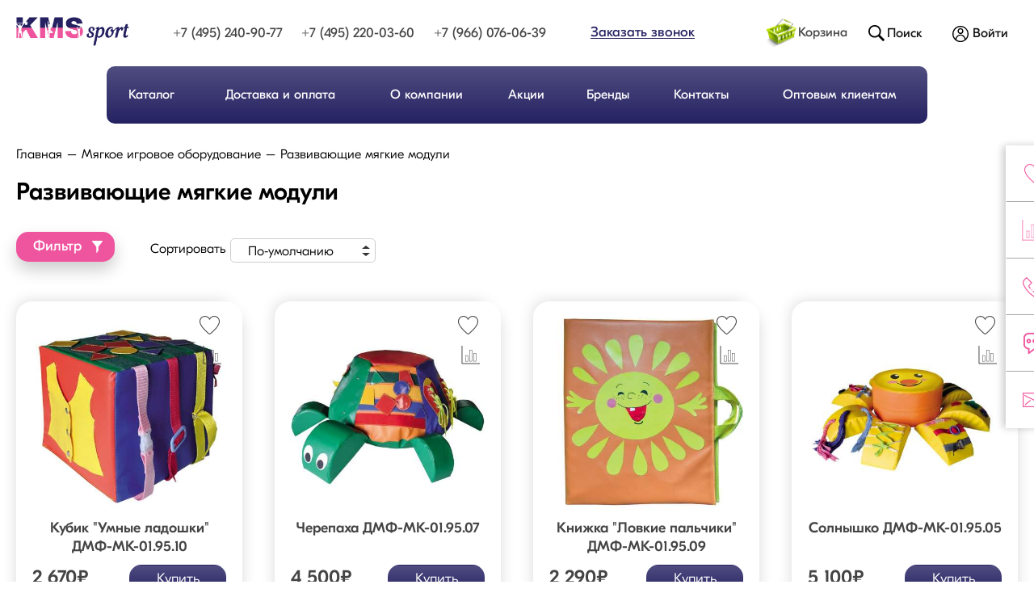

--- FILE ---
content_type: text/html; charset=UTF-8
request_url: https://www.kmssport.ru/catalog/razvivayuschie-myagkie-moduli.html
body_size: 11733
content:
<!DOCTYPE html>
<html lang="ru-RU" class="no-js no-index store-pg cat-pg no-mobile">
<head>
	<meta http-equiv="Content-Type" content="text/html; charset=utf-8">
	<title>Развивающие мягкие модули купить в Москве по низким ценам </title>
	<meta name="keywords" content="">
	<meta name="description" content="Развивающие мягкие модули а также спортивный инвентарь, детские спортивные комплексы, тренажеры, спортивные площадки. Express доставка по Москве и всей России. Профессиональная консультация и подбор оборудования +7 (495) 240-90-77 | +7 (495) 220-03-60">
	<meta name="format-detection" content="telephone=no" />
	<meta name="viewport" content="width=device-width, initial-scale=1.0, minimum-scale=1.0">
  	<meta property="og:type" content="website">
	<meta property="og:site_name" content="">
	<meta property="og:title" content="Развивающие мягкие модули купить в Москве по низким ценам ">
	<meta property="og:description" content="Развивающие мягкие модули а также спортивный инвентарь, детские спортивные комплексы, тренажеры, спортивные площадки. Express доставка по Москве и всей России. Профессиональная консультация и подбор оборудования +7 (495) 240-90-77 | +7 (495) 220-03-60">
	<meta property="og:url" content="https://www.kmssport.ru/catalog/razvivayuschie-myagkie-moduli.html">
	<meta property="og:locale" content="ru_RU">
	<meta property="og:image" content="https://www.kmssport.ru/assets/images/logo2.jpg">
	<meta property="og:image:width" content="814">
	<meta property="og:image:height" content="225">
	<meta name="twitter:card" content="summary">
	<meta name="twitter:title" content="Развивающие мягкие модули купить в Москве по низким ценам ">
	<meta name="twitter:description" content="Развивающие мягкие модули а также спортивный инвентарь, детские спортивные комплексы, тренажеры, спортивные площадки. Express доставка по Москве и всей России. Профессиональная консультация и подбор оборудования +7 (495) 240-90-77 | +7 (495) 220-03-60">
	<meta name="twitter:image" content="https://www.kmssport.ru/assets/images/logo2.jpg">
	<meta name="twitter:url" content="https://www.kmssport.ru/catalog/razvivayuschie-myagkie-moduli.html">
	<meta name="twitter:domain" content="https://www.kmssport.ru/">
	<meta name="twitter:site" content="@kms_ru">
	<meta name="twitter:creator" content="@kms_ru">

  <link rel="apple-touch-icon" sizes="192x192" href="/assets/images/app-kms-512.png">
  <link rel="apple-touch-icon" sizes="512x512" href="/assets/images/app-kms-512.png">

  <link rel="icon" href="/assets/images/app-kms-192.png" sizes="32x32">
  <link rel="shortcut icon" href="/assets/images/app-kms-192.png">
  <link rel="apple-touch-icon" href="/assets/images/app-kms-192.png" sizes="57x57">
  <link rel="apple-touch-icon" href="/assets/images/app-kms-512.png" sizes="76x76">
  <link rel="apple-touch-icon" href="/assets/images/app-kms-512.png" sizes="120x120">
  <link rel="apple-touch-icon" href="/assets/images/app-kms-512.png" sizes="114x114">
  <link rel="shortcut icon" href="/assets/images/favicon.ico" type="image/x-icon" />

      <link rel="stylesheet" type="text/css" href="/tpls/assets/css/core.css?v=2.4">
          	<base href="https://www.kmssport.ru/">
</head>



<body itemscope itemtype="http://schema.org/WebPage">

<script>
function disableContextMenu(e) {
    // определяем элемент, на который был клик
    var el = e.target;

    // проверка: если это ссылка с href tel: — разрешаем меню
    if (el.closest('a[href^="tel:"]')) {
        return true; // не запрещаем
    }

    // запретить только для изображений
    if (el.tagName === "IMG") {
        // Можно вывести alert или просто запретить
        // alert("Вы не можете сохранять изображения с этого сайта.");
        e.preventDefault();
        return false;
    }

    // для остальных — запрещаем меню
    e.preventDefault();
    return false;
}

// Основной обработчик для десктопов и большинства браузеров
document.addEventListener('contextmenu', disableContextMenu);

// Для мобильных, чтобы не мешать тач-ссылкам на телефоны:
document.addEventListener('touchstart', function(e) {
    var el = e.target;
    if (el.closest('a[href^="tel:"]')) {
        // разрешаем обычное поведение
        return true;
    }
    // если по картинке — запрещаем долгое нажатие
    if (el.tagName === "IMG") {
        e.preventDefault();
        return false;
    }
    // для остальных элементов ничего не делаем (или по желанию тоже можно отменять)
});

// Старые способы для совместимости
document.oncontextmenu = disableContextMenu;
window.oncontextmenu = disableContextMenu;

</script>

<style>
.product__image, .gallery-container img {
  pointer-events: none; 
  -webkit-touch-callout: none;
  -webkit-user-select: none; 
  -khtml-user-select: none; 
  -moz-user-select: none; 
  -ms-user-select: none; 
  user-select: none;
}
</style>

<div itemscope="" itemtype="http://schema.org/Organization" style="display:none;">
    <div itemprop="legalName">Компания "КМС-спорт"</div>
    <div itemprop="name">Компания "КМС-спорт"</div>
    <div itemprop="email">sales@kmssport.ru</div>
    <div itemprop="address" itemscope="" itemtype="http://schema.org/PostalAddress">
        <div itemprop="addressCountry">RU</div>
        <div itemprop="addressLocality">Москва</div>
        <div itemprop="streetAddress">Ступинский проезд, д.1 стр.9</div>
    </div>
    <div>
        <span itemprop="telephone">+7 (495) 240-90-77</span>
    </div>
    <div>
        <a href="https://www.kmssport.ru/contacts/" itemprop="mainEntityOfPage">https://www.kmssport.ru/contacts/</a>
    </div>
    <div>
        <a href="https://www.kmssport.ru/" itemprop="url">https://www.kmssport.ru/</a>
    </div>
    <div itemscope="" itemtype="http://schema.org/ImageObject" itemprop="logo">
        <img src="https://www.kmssport.ru/assets/images/logo2.jpg" itemprop="contentUrl" alt="">
    </div>
</div>

<div class="cookie-warning">
    <div class="container clearfix">
        <div class="cookie-warning__text">Мы используем куки для наилучшего представления нашего сайта. Если Вы продолжите использовать сайт, мы будем считать, что Вас это устраивает.</div>
        <div class="cookie-warning__btn">
            <div class="button">OK</div>
        </div>
    </div>
</div>

<div class="root-menu">
    <div class="root-menu__header">
        <span>Каталог</span>
        <div class="root-menu__close"></div>
    </div>
    <div class="root-menu__wrapper">
        <ul><li class="has-child"><a href="https://www.kmssport.ru/catalog/detskie-sportivnye-kompleksy.html"><span class="title">Детские спортивные комплексы</span></a><span class="arrow open"></span><ul><li><a href="catalog/detskiy-sportivnyy-kompleks-dlya-doma.html">Детские спортивные комплексы для дома</a></li><li><a href="catalog/detskiy-sportivnyy-kompleks-dlya-dachi.html">Детские игровые комплексы для дачи и улицы</a></li><li><a href="catalog/batuty.html">Батуты</a></li><li><a href="catalog/detskie-kachel.html">Качели</a></li><li><a href="catalog/detskie-gorki.html">Детские горки</a></li><li><a href="catalog/pesochnicy.html">Песочницы</a></li><li><a href="catalog/stoyki-basketbolnye.html">Баскетбольные стойки</a></li><li><a href="catalog/detskie-igrovye-domiki.html">Игровые домики</a></li></ul></li><li class="has-child"><a href="https://www.kmssport.ru/catalog/sportivnyy-inventar.html"><span class="title">Спортивный инвентарь</span></a><span class="arrow"></span><ul style="display:none"><li><a href="yoga-i-fitnes">Йога и фитнес</a></li><li><a href="catalog/ganteli.html">Гантели</a></li><li><a href="catalog/giri.html">Гири</a></li><li><a href="catalog/grify-dlya-shtangi.html">Грифы для штанг и гантелей</a></li><li><a href="catalog/diski-dlya-shtangi-i-ganteley.html">Диски для штанг и гантелей</a></li><li><a href="catalog/rezinovoe-pokrytie.html">Резиновые покрытия для спортивных площадок</a></li><li><a href="catalog/turniki.html">Турники и брусья</a></li><li><a href="catalog/skami-dlya-pressa.html">Скамьи и стойки</a></li><li><a href="catalog/dopolnitelnoe-oborudovanie-k-dsk.html">Дополнительное оборудование к ДСК</a></li><li><a href="catalog/tyubingi.html">Тюбинги</a></li></ul></li><li class="has-child"><a href="https://www.kmssport.ru/catalog/myagkoe-igrovoe-oborudovanie.html"><span class="title">Мягкое игровое оборудование</span></a><span class="arrow"></span><ul style="display:none"><li><a href="catalog/maty-sportivnye.html">Маты спортивные</a></li><li><a href="catalog/suhie-basseyny.html">Сухие бассейны</a></li><li><a href="catalog/myagkie-moduli.html">Мягкие спортивные модули</a></li><li><a href="catalog/myagkie-pufiki.html">Мягкая игровая мебель</a></li><li><a href="catalog/myagkie-igrovye-kompleksy.html">Мягкие игровые комплексы</a></li><li><a href="catalog/myagkie-konstruktory.html">Мягкие конструкторы</a></li><li><a href="catalog/konturnye-igrushki.html">Контурные игрушки</a></li><li><a href="catalog/detskie-domiki-palatki.html">Детские игровые палатки</a></li><li><a href="catalog/razvivayuschie-myagkie-moduli.html">Развивающие мягкие модули</a></li><li><a href="catalog/igrovye-nabory.html">Мягкие игровые наборы</a></li></ul></li><li class="has-child"><a href="https://www.kmssport.ru/catalog/trenazhery.html"><span class="title">Тренажеры</span></a><span class="arrow"></span><ul style="display:none"><li><a href="catalog/silovye-trenazhery.html">Силовые тренажеры</a></li><li><a href="catalog/ulichnye-trenazhery.html">Уличные тренажеры</a></li><li><a href="catalog/detskie-trenazhery.html">Детские тренажеры</a></li><li><a href="catalog/fitnes-trenazhery.html">Фитнес тренажеры</a></li></ul></li><li><a href="https://www.kmssport.ru/catalog/detskie-ploschadki-i-gorodki.html"><span class="title">Спортивные площадки и городки</span></a></li></ul>    </div>
</div>

<div class="fixed-right-pane">
    <div class="fixed-right-pane__menu">
        <div class="fixed-right-pane__menu-wrapper">
            <div class="fixed-right-pane__item favs" title="Избранное"><div class="icon"><span class="counter"></span></div></div>
            <div class="fixed-right-pane__item comp" title="Сравнение"><div class="icon"><span class="counter"></span></div></div>
            <div class="fixed-right-pane__item contacts" title="Свяжитесь с нами"><div class="icon"></div></div>
            <div class="fixed-right-pane__item chat" title="Мессенджеры"><div class="icon"></div></div>
            <div class="fixed-right-pane__item mails" title="Отправить письмо"><div class="icon"></div></div>

            <div class="fixed-right-pane-contacts">
                <div class="fixed-right-pane-contacts__close" title="Закрыть"></div>
                <div class="contacts-block__phones">
                    <ul>
                        <li>
                            <span class="icon"></span>
                            <a href="tel:+7(495) 240-90-77"><span>+7 (495)&nbsp; 240-90-77</span></a>
                        </li>
                        <li>
                            <span class="icon"></span>
                            <a href="tel:+7(495) 220-03-60"><span>+7 (495)&nbsp; 220-03-60</span></a>
                        </li>
                    </ul>
                </div>
                <div class="contacts-block__mail">
                    <span class="icon"></span>
                    <a href="mailto:sales@kmssport.ru">sales@kmssport.ru</a>
                </div>
                <div class="contacts-block__socs">
                    		<div class="soc-block">
			<span class="soc-block__item large"><a class="soc1" href="https://vk.com/id484284893" target="_blank"></a></span><span class="soc-block__item large"><a class="soc7" href="https://www.youtube.com/user/kmssport" target="_blank"></a></span>		</div>
		                </div>
                <div class="contacts-block__adr">
                    <a href="http://maps.yandex.ru/?text=%D0%B3.+%D0%9C%D0%BE%D1%81%D0%BA%D0%B2%D0%B0%D0%A1%D1%82%D1%83%D0%BF%D0%B8%D0%BD%D1%81%D0%BA%D0%B8%D0%B9+%D0%BF%D1%80%D0%BE%D0%B5%D0%B7%D0%B4%2C+%D0%B4.1+%D1%81%D1%82%D1%80.9" target="_blank">г. Москва Ступинский проезд, д.1 стр.9</a>
                </div>
                <div class="contacts-block__btn">
                    <div class="button contacts-order-call">Заказать звонок</div>
                </div>
            </div>

            <div class="fixed-right-pane-socs">
                <div class="fixed-right-pane-socs__close"></div>
                <div class="fixed-right-pane-socs__item wzp">
                    <a href="https://api.whatsapp.com/send?phone=79660760639"></a>
                </div>
                <div class="fixed-right-pane-socs__item tg">
                    <a href="https://t.me/perfettokms"></a>
                </div>
            </div>
        </div>
    </div>
    <div class="fixed-right-pane__content">

        <div class="fixed-right-pane__cart">
            <div class="fixed-right-pane__cart-header">
                <div class="fixed-right-pane__cart-header-title">Корзина</div>
                <div class="fixed-right-pane__cart-header-ready">Готовые к заказу</div>
                <div class="fixed-right-pane__cart-header-liked">Понравившиеся</div>
                <div class="fixed-right-pane__cart-close"></div>
            </div>
            <div class="fixed-right-pane__cart-content"></div>
            <div class="cart-table__bottom">
                <div class="cart-table__bottom-clr"><span>Очистить</span></div>
                <div class="cart-table__bottom-ttl">
                    <div class="cart-table__bottom-ttl-wrp">
                        <div class="cart_summary_title">Итого:&nbsp;</div>
                        <div class="cart_summary_itogo cart_summary cart_prices cart_big_prices">
                            <span class="cart_big_prices">
                                0&nbsp;₽                            </span>
                        </div>
                    </div>
                </div>
                <div class="cart-table__bottom-btn">
                                            <a href="/store/order" class="button">Оформить заказ</a>
                                    </div>
            </div>
        </div>

        <div class="fixed-right-pane__favs">
            <div class="fixed-right-pane__favs-header">
                <div class="fixed-right-pane__favs-header-title">Понравившиеся</div>
                <div class="fixed-right-pane__favs-header-close"></div>
            </div>
            <div class="fixed-right-pane__favs-content">
                            </div>
            <div class="fixed-right-pane__favs-footer">
                <div class="fixed-right-pane__favs-footer-clr"><span>Очистить</span></div>
                <div class="fixed-right-pane__favs-footer-ttl"><span class="price"></span></div>
            </div>
        </div>
    </div>
</div>

<div class="overlay"></div>

<div class="wrapper" id="wrapper">
	<div class="container inner-wrapper">
		<header class="header">
            <div class="header-top">
                                <div class="header-top__phones">
                    <ul>
                        <li><a href="tel:+7(495) 240-90-77">+7 (495)  240-90-77</a></li>                        <li><a href="tel:+7(495) 220-03-60">+7 (495)  220-03-60</a></li>                        <li><a href="tel:+7(966) 076-06-39">+7 (966)  076-06-39</a></li>                    </ul>
                </div>
                <div class="header-top__order-call">
                    <div id="call-order-button" class="call-order" title="Заказать звонок">Заказать звонок</div>
                </div>
                <div class="header-top__mobile-btn">
                    <span class="mobile-menu-btn__close"></span>
                    <span class="mobile-menu-btn"></span>
                </div>
            </div>

            <div class="header-bottom">
                    <div class="header-bottom__logo">
                                                    <a href="/" title="Главная">
                                                                    <img class="logo-img" src="/assets/images/logo.jpg" alt="Компания "КМС-спорт"" title="Компания "КМС-спорт"" />
                                                            </a>
                                            </div>

                    <div class="header-bottom__menu">
                      <div class="header-bottom__menu-header">
                        <div class="header-bottom__menu-header-img">
                                                      <img class="logo-img" src="/assets/images/logo.jpg" alt="Компания "КМС-спорт"" title="Компания "КМС-спорт"" />
                                                  </div>
                      </div>

                      <ul class="menu_level_1 clearfix deep-2"><li class="header-bottom__menu-catalog"><span>Каталог</span></li><li><a href="https://www.kmssport.ru/delivery/">Доставка и оплата</a></li><li><a href="https://www.kmssport.ru/about">О компании</a></li><li><a href="aktsii">Акции</a></li><li><a href="manufacturer/">Бренды</a></li><li><a href="https://www.kmssport.ru/contacts/">Контакты </a></li><li><a href="https://www.kmssport.ru/opt/">Оптовым клиентам</a></li></ul>
                      <div class="header-bottom__menu-goods">
                        <div class="fixed-right-pane__item favs" title="Избранное"><div class="icon"><span class="counter"></span></div></div>
                        <div class="fixed-right-pane__item comp" title="Сравнение"><div class="icon"><span class="counter"></span></div></div>
                        <div class="fixed-right-pane__item contacts" title="Свяжитесь с нами"><div class="icon"></div></div>
                        <div class="fixed-right-pane__item mails" title="Отправить письмо"><div class="icon"></div></div>
                      </div>

                      <div class="header-bottom__menu-footer">
                        <div>
                          <div class="button">Заказать звонок</div>
                        </div>
                        <div class="fixed-right-pane-socs">
                          <div class="fixed-right-pane-socs__item wzp">
                            <a href="https://api.whatsapp.com/send?phone=79660760639"></a>
                          </div>
                          <div class="fixed-right-pane-socs__item tg">
                            <a href="https://t.me/perfettokms"></a>
                          </div>
                        </div>
                      </div>
                    </div>

                    <div class="header-bottom__rpane">
                                                <div class="fixed-right-pane__item shop-cart" title="Корзина"><div class="title">Корзина</div>
<span class="counter">Товаров <span>0</span> на <i>0</i></span>
<div class="icon cart"></div></div>

                        <div class="header-bottom__search">
                            <div class="search-form" role="search">
    <input type="text" class="search-input input-text js-search__input" value="" placeholder="поиск по сайту">
    <div class="search-form__button"></div>
    <div class="search-form__button-close"></div>
</div>
                            <div class="search-button" id="search-button">Поиск</div>
                        </div>
                        <div class="header-bottom__auth">
                                <span class="enter"><a href="account/login" title="Вход в кабинет покупателя">Войти</a></span>
                            </div>
                    </div>
            </div>
		</header>

		<main id="main-section">
              <div class="breadcrumbs">
          <ol itemscope itemtype="http://schema.org/BreadcrumbList">
            <li itemprop="itemListElement" itemscope itemtype="http://schema.org/ListItem"><a itemprop="item" href="/"><span itemprop="name">Главная</span><meta itemprop="position" content="1" /></a></li><li itemprop="itemListElement" itemscope itemtype="http://schema.org/ListItem"><a itemprop="item" href="https://www.kmssport.ru/catalog/myagkoe-igrovoe-oborudovanie.html"><span itemprop="name">Мягкое игровое оборудование</span></a><meta itemprop="position" content="2" /></li><li itemprop="itemListElement" itemscope itemtype="http://schema.org/ListItem"><span itemprop="name">Развивающие мягкие модули</span><meta itemprop="position" content="3" /><link itemprop="item" href="https://www.kmssport.ru/catalog/razvivayuschie-myagkie-moduli.html"></li>          </ol>
        </div>
        <h1 itemprop="name">Развивающие мягкие модули</h1>


    <div class="filter-popup">
    <div class="filter-popup__close"></div>

	<div class="filter-wrapper" id="paramFilter" data-ajaxmode="1" data-podbor="1" data-resetone="1">
		
				
		<form method="post" action="/store/advsearch/1" data-page="1">
			<input type="hidden" name="sname" value="tsena">
			<input type="hidden" name="ssort" value="asc">

			<div class="filter_block_wrapper">

							
				<div class="filter_block tsena">
					<div class="filter_top">
						<span class="filter_top_title">Цена</span>
                        <span class="filter_top_collapse"></span>

						
					</div>

					<div class="filter_mid range">
						
		<div class="filter_range filter_range_tsena clearfix" data-filter-min="2290" data-filter-max="7250" data-filter-param="tsena" data-filter-val1="2290" data-filter-val2="7250">
			<div class="input-wrapper">
				<span>от:</span>
				<input data-selected="2290" data-type="range" data-param="tsena" class="pole input-text" type="text" onkeypress="this.value = this.value.replace(/[^0-9]/, '')" name="tsena_ot" value="2290" data-reset="2290">
			</div>
			<div class="input-wrapper">
				<span>до:</span>
				<input data-selected="7250" data-type="range" data-param="tsena" class="pole input-text" type="text" onkeypress="this.value = this.value.replace(/[^0-9]/, '')" name="tsena_do" value="7250" data-reset="7250">
			</div>
			<div class="filter_filled" style="display:none;" data="0"></div>
		</div>
					<div class="range_slider">
				<div class="slider-range-tsena"></div>
			</div>
							</div>
				</div>
							
				<div class="filter_block proizvoditel">
					<div class="filter_top">
						<span class="filter_top_title">Бренд</span>
                        <span class="filter_top_collapse"></span>

						
					</div>

					<div class="filter_mid check">
						                <div class="input-wrapper check">
                    <input class="checkbox" data-type="checkbox" data-param="param_proizvoditel" type="checkbox"  id="param_proizvoditel0" name="param_proizvoditel[0]" value="Romana" />
                    <label for="param_proizvoditel0">Romana</label>
                </div>
            
        <div class="filter_filled" style="display: none;" data="0"></div>

        					</div>
				</div>
						</div>

			<input type="hidden" name="la_grande_cate" value="74">
			<div class="filter-wrapper__bottom">
									<div class="button" onclick="resetAllFilters($(this).parents('form'));">Сбросить все</div>
				                				<input type="hidden" value="" name="p999" />
			</div>
		</form>
	</div>
</div>


    <div class="content-block" role="main" itemscope itemtype="http://schema.org/ItemList">
                    <div class="hidden" itemprop="name">Развивающие мягкие модули</div><div class="hidden" itemprop="description"></div><div class="hidden" itemprop="numberOfItems">12</div>        
        
        
        
        <div id="content" class="content" data-page-id="74">

            <div class="content-inner">
                <div class="catalog-rule-block clearfix"><div class="filter-view"><div class="button">Фильтр</div></div><div class="sort-wrapper"><span>Сортировать</span>
    <div class="sort-box">
        <span class="current">По-умолчанию</span>        <div class="sort-box__content" style="display: none;">
                    <span class="sort-item desc active sort">
                <a href="/catalog/razvivayuschie-myagkie-moduli.html?sort=sort&dir=desc" data-sname="sort" data-ssort="asc">По-умолчанию</a>
            </span>
                <span class="sort-item asc title">
                <a href="/catalog/razvivayuschie-myagkie-moduli.html?sort=title&dir=asc" data-sname="title" data-ssort="asc">названию</a>
            </span>
                <span class="sort-item asc tsena">
                <a href="/catalog/razvivayuschie-myagkie-moduli.html?sort=tsena&dir=asc" data-sname="tsena" data-ssort="asc">цене</a>
            </span>
                <span class="sort-item asc artikul">
                <a href="/catalog/razvivayuschie-myagkie-moduli.html?sort=artikul&dir=asc" data-sname="artikul" data-ssort="asc">артикулу</a>
            </span>
                <span class="sort-item asc views">
                <a href="/catalog/razvivayuschie-myagkie-moduli.html?sort=views&dir=asc" data-sname="views" data-ssort="asc">популярности</a>
            </span>
            </div>
    </div>
</div>
</div><div class="catalog-list" data-max-pages="1" data-page-id="74"><link itemprop="url" href="https://www.kmssport.ru/catalog/razvivayuschie-myagkie-moduli.html" /><span itemprop="numberOfItems" style="display:none">12</span><div class="row catalog-wapper">

    <div data-qnt="4" data-sort="4880" class="catalog-item" data-id="424" data-content="Товар добавлен в корзину" itemprop="itemListElement" itemscope itemtype="http://schema.org/ListItem">
        <meta itemprop="position" content="1">
        <div class="catalog-item__wrapper clearfix">
                                                <div class="catalog-item__photo">
                                <div class="catalog-item__icons">
                                                <span title="В избранное" data-fav="424" class="fav-icon">
                                <i class="icon"></i>
                            </span>
                        
                                        <span class="compare-icon" title="Сравнение товаров"><span class="icon"></span><span data-prd-id="424" class="compare-box"><input type="checkbox" name="compare"/></span><span data-count="0" class="compare-count"></span></span>                </div>
                <a data-id="424" href="https://www.kmssport.ru/item/kubik-umnye-ladoshki-dmf-mk-019510.html"><img src="/imgtmp/402_402_w/data/product_imgs/SG000001183.jpg" alt="Кубик &quot;Умные ладошки&quot; ДМФ-МК-01.95.10" title="Кубик &quot;Умные ладошки&quot; ДМФ-МК-01.95.10" itemprop="image" /></a>            </div>

                        
                        <div class="catalog-item__title">
                                <a data-id="424" href="https://www.kmssport.ru/item/kubik-umnye-ladoshki-dmf-mk-019510.html"><span>Кубик &quot;Умные ладошки&quot; ДМФ-МК-01.95.10</span></a>            </div>

            
            
            
            <div class="catalog-item__bottom">

                
                <div class="button-block">
                    
                <div class="catalog-item__price-block">
                                                <div class="catalog-item__price" data-price="2670">
                <span class="price">2 670</span><span class="currency">₽</span>            </div>
        </div>
    
    <div class="quantity-wrapper" style="display: none;">
        <div class="quantity-arrow quantity-arrow__down">-</div><input type="text" value="1" name="kolvo" class="quantity-input input-text"><div class="quantity-arrow quantity-arrow__up">+</div>
    </div>
        <div class="btn_add">
        <button class="buy_link button cat" data-id="424" data-active="1" title="Купить Кубик &quot;Умные ладошки&quot; ДМФ-МК-01.95.10">Купить</button>
    </div>

                                    </div>
            </div>
        </div>
    </div>

    <div data-qnt="3" data-sort="4878" class="catalog-item" data-id="422" data-content="Товар добавлен в корзину" itemprop="itemListElement" itemscope itemtype="http://schema.org/ListItem">
        <meta itemprop="position" content="2">
        <div class="catalog-item__wrapper clearfix">
                                                <div class="catalog-item__photo">
                                <div class="catalog-item__icons">
                                                <span title="В избранное" data-fav="422" class="fav-icon">
                                <i class="icon"></i>
                            </span>
                        
                                        <span class="compare-icon" title="Сравнение товаров"><span class="icon"></span><span data-prd-id="422" class="compare-box"><input type="checkbox" name="compare"/></span><span data-count="0" class="compare-count"></span></span>                </div>
                <a data-id="422" href="https://www.kmssport.ru/item/cherepaha-dmf-mk-019507.html"><img src="/imgtmp/402_402_w/data/product_imgs/SG000001181.jpg" alt="Черепаха ДМФ-МК-01.95.07" title="Черепаха ДМФ-МК-01.95.07" itemprop="image" /></a>            </div>

                        
                        <div class="catalog-item__title">
                                <a data-id="422" href="https://www.kmssport.ru/item/cherepaha-dmf-mk-019507.html"><span>Черепаха ДМФ-МК-01.95.07</span></a>            </div>

            
            
            
            <div class="catalog-item__bottom">

                
                <div class="button-block">
                    
                <div class="catalog-item__price-block">
                                                <div class="catalog-item__price" data-price="4500">
                <span class="price">4 500</span><span class="currency">₽</span>            </div>
        </div>
    
    <div class="quantity-wrapper" style="display: none;">
        <div class="quantity-arrow quantity-arrow__down">-</div><input type="text" value="1" name="kolvo" class="quantity-input input-text"><div class="quantity-arrow quantity-arrow__up">+</div>
    </div>
        <div class="btn_add">
        <button class="buy_link button cat" data-id="422" data-active="1" title="Купить Черепаха ДМФ-МК-01.95.07">Купить</button>
    </div>

                                    </div>
            </div>
        </div>
    </div>

    <div data-qnt="3" data-sort="4876" class="catalog-item" data-id="423" data-content="Товар добавлен в корзину" itemprop="itemListElement" itemscope itemtype="http://schema.org/ListItem">
        <meta itemprop="position" content="3">
        <div class="catalog-item__wrapper clearfix">
                                                <div class="catalog-item__photo">
                                <div class="catalog-item__icons">
                                                <span title="В избранное" data-fav="423" class="fav-icon">
                                <i class="icon"></i>
                            </span>
                        
                                        <span class="compare-icon" title="Сравнение товаров"><span class="icon"></span><span data-prd-id="423" class="compare-box"><input type="checkbox" name="compare"/></span><span data-count="0" class="compare-count"></span></span>                </div>
                <a data-id="423" href="https://www.kmssport.ru/item/knizhka-lovkie-palchiki-dmf-mk-019509.html"><img src="/imgtmp/402_402_w/data/product_imgs/SG000001182.jpg" alt="Книжка &quot;Ловкие пальчики&quot; ДМФ-МК-01.95.09" title="Книжка &quot;Ловкие пальчики&quot; ДМФ-МК-01.95.09" itemprop="image" /></a>            </div>

                        
                        <div class="catalog-item__title">
                                <a data-id="423" href="https://www.kmssport.ru/item/knizhka-lovkie-palchiki-dmf-mk-019509.html"><span>Книжка &quot;Ловкие пальчики&quot; ДМФ-МК-01.95.09</span></a>            </div>

            
            
            
            <div class="catalog-item__bottom">

                
                <div class="button-block">
                    
                <div class="catalog-item__price-block">
                                                <div class="catalog-item__price" data-price="2290">
                <span class="price">2 290</span><span class="currency">₽</span>            </div>
        </div>
    
    <div class="quantity-wrapper" style="display: none;">
        <div class="quantity-arrow quantity-arrow__down">-</div><input type="text" value="1" name="kolvo" class="quantity-input input-text"><div class="quantity-arrow quantity-arrow__up">+</div>
    </div>
        <div class="btn_add">
        <button class="buy_link button cat" data-id="423" data-active="1" title="Купить Книжка &quot;Ловкие пальчики&quot; ДМФ-МК-01.95.09">Купить</button>
    </div>

                                    </div>
            </div>
        </div>
    </div>

    <div data-qnt="1" data-sort="4874" class="catalog-item" data-id="420" data-content="Товар добавлен в корзину" itemprop="itemListElement" itemscope itemtype="http://schema.org/ListItem">
        <meta itemprop="position" content="4">
        <div class="catalog-item__wrapper clearfix">
                                                <div class="catalog-item__photo">
                                <div class="catalog-item__icons">
                                                <span title="В избранное" data-fav="420" class="fav-icon">
                                <i class="icon"></i>
                            </span>
                        
                                        <span class="compare-icon" title="Сравнение товаров"><span class="icon"></span><span data-prd-id="420" class="compare-box"><input type="checkbox" name="compare"/></span><span data-count="0" class="compare-count"></span></span>                </div>
                <a data-id="420" href="https://www.kmssport.ru/item/solnyshko-dmf-mk-019505.html"><img src="/imgtmp/402_402_w/data/product_imgs/SG000001179.jpg" alt="Солнышко ДМФ-МК-01.95.05" title="Солнышко ДМФ-МК-01.95.05" itemprop="image" /></a>            </div>

                        
                        <div class="catalog-item__title">
                                <a data-id="420" href="https://www.kmssport.ru/item/solnyshko-dmf-mk-019505.html"><span>Солнышко ДМФ-МК-01.95.05</span></a>            </div>

            
            
            
            <div class="catalog-item__bottom">

                
                <div class="button-block">
                    
                <div class="catalog-item__price-block">
                                                <div class="catalog-item__price" data-price="5100">
                <span class="price">5 100</span><span class="currency">₽</span>            </div>
        </div>
    
    <div class="quantity-wrapper" style="display: none;">
        <div class="quantity-arrow quantity-arrow__down">-</div><input type="text" value="1" name="kolvo" class="quantity-input input-text"><div class="quantity-arrow quantity-arrow__up">+</div>
    </div>
        <div class="btn_add">
        <button class="buy_link button cat" data-id="420" data-active="1" title="Купить Солнышко ДМФ-МК-01.95.05">Купить</button>
    </div>

                                    </div>
            </div>
        </div>
    </div>

    <div data-qnt="2" data-sort="4872" class="catalog-item" data-id="418" data-content="Товар добавлен в корзину" itemprop="itemListElement" itemscope itemtype="http://schema.org/ListItem">
        <meta itemprop="position" content="5">
        <div class="catalog-item__wrapper clearfix">
                                                <div class="catalog-item__photo">
                                <div class="catalog-item__icons">
                                                <span title="В избранное" data-fav="418" class="fav-icon">
                                <i class="icon"></i>
                            </span>
                        
                                        <span class="compare-icon" title="Сравнение товаров"><span class="icon"></span><span data-prd-id="418" class="compare-box"><input type="checkbox" name="compare"/></span><span data-count="0" class="compare-count"></span></span>                </div>
                <a data-id="418" href="https://www.kmssport.ru/item/krestiki-noliki-dmf-mk-109500.html"><img src="/imgtmp/402_402_w/data/product_imgs/SG000001177.jpg" alt="Крестики-нолики ДМФ-МК-10.95.00" title="Крестики-нолики ДМФ-МК-10.95.00" itemprop="image" /></a>            </div>

                        
                        <div class="catalog-item__title">
                                <a data-id="418" href="https://www.kmssport.ru/item/krestiki-noliki-dmf-mk-109500.html"><span>Крестики-нолики ДМФ-МК-10.95.00</span></a>            </div>

            
            
            
            <div class="catalog-item__bottom">

                
                <div class="button-block">
                    
                <div class="catalog-item__price-block">
                                                <div class="catalog-item__price" data-price="5930">
                <span class="price">5 930</span><span class="currency">₽</span>            </div>
        </div>
    
    <div class="quantity-wrapper" style="display: none;">
        <div class="quantity-arrow quantity-arrow__down">-</div><input type="text" value="1" name="kolvo" class="quantity-input input-text"><div class="quantity-arrow quantity-arrow__up">+</div>
    </div>
        <div class="btn_add">
        <button class="buy_link button cat" data-id="418" data-active="1" title="Купить Крестики-нолики ДМФ-МК-10.95.00">Купить</button>
    </div>

                                    </div>
            </div>
        </div>
    </div>

    <div data-qnt="4" data-sort="4870" class="catalog-item" data-id="421" data-content="Товар добавлен в корзину" itemprop="itemListElement" itemscope itemtype="http://schema.org/ListItem">
        <meta itemprop="position" content="6">
        <div class="catalog-item__wrapper clearfix">
                                                <div class="catalog-item__photo">
                                <div class="catalog-item__icons">
                                                <span title="В избранное" data-fav="421" class="fav-icon">
                                <i class="icon"></i>
                            </span>
                        
                                        <span class="compare-icon" title="Сравнение товаров"><span class="icon"></span><span data-prd-id="421" class="compare-box"><input type="checkbox" name="compare"/></span><span data-count="0" class="compare-count"></span></span>                </div>
                <a data-id="421" href="https://www.kmssport.ru/item/vremena-goda-dmf-mk-019506.html"><img src="/imgtmp/402_402_w/data/product_imgs/SG000001180.jpg" alt="Времена года ДМФ-МК-01.95.06" title="Времена года ДМФ-МК-01.95.06" itemprop="image" /></a>            </div>

                        
                        <div class="catalog-item__title">
                                <a data-id="421" href="https://www.kmssport.ru/item/vremena-goda-dmf-mk-019506.html"><span>Времена года ДМФ-МК-01.95.06</span></a>            </div>

            
            
            
            <div class="catalog-item__bottom">

                
                <div class="button-block">
                    
                <div class="catalog-item__price-block">
                                                <div class="catalog-item__price" data-price="6800">
                <span class="price">6 800</span><span class="currency">₽</span>            </div>
        </div>
    
    <div class="quantity-wrapper" style="display: none;">
        <div class="quantity-arrow quantity-arrow__down">-</div><input type="text" value="1" name="kolvo" class="quantity-input input-text"><div class="quantity-arrow quantity-arrow__up">+</div>
    </div>
        <div class="btn_add">
        <button class="buy_link button cat" data-id="421" data-active="1" title="Купить Времена года ДМФ-МК-01.95.06">Купить</button>
    </div>

                                    </div>
            </div>
        </div>
    </div>

    <div data-qnt="4" data-sort="4868" class="catalog-item" data-id="419" data-content="Товар добавлен в корзину" itemprop="itemListElement" itemscope itemtype="http://schema.org/ListItem">
        <meta itemprop="position" content="7">
        <div class="catalog-item__wrapper clearfix">
                                                <div class="catalog-item__photo">
                                <div class="catalog-item__icons">
                                                <span title="В избранное" data-fav="419" class="fav-icon">
                                <i class="icon"></i>
                            </span>
                        
                                        <span class="compare-icon" title="Сравнение товаров"><span class="icon"></span><span data-prd-id="419" class="compare-box"><input type="checkbox" name="compare"/></span><span data-count="0" class="compare-count"></span></span>                </div>
                <a data-id="419" href="https://www.kmssport.ru/item/nabor-kubikov-kaleydoskop-dmf-mk-019508.html"><img src="/imgtmp/402_402_w/data/product_imgs/SG000001178.jpg" alt="Набор кубиков &quot;Калейдоскоп&quot; ДМФ-МК-01.95.08" title="Набор кубиков &quot;Калейдоскоп&quot; ДМФ-МК-01.95.08" itemprop="image" /></a>            </div>

                        
                        <div class="catalog-item__title">
                                <a data-id="419" href="https://www.kmssport.ru/item/nabor-kubikov-kaleydoskop-dmf-mk-019508.html"><span>Набор кубиков &quot;Калейдоскоп&quot; ДМФ-МК-01.95.08</span></a>            </div>

            
            
            
            <div class="catalog-item__bottom">

                
                <div class="button-block">
                    
                <div class="catalog-item__price-block">
                                                <div class="catalog-item__price" data-price="7250">
                <span class="price">7 250</span><span class="currency">₽</span>            </div>
        </div>
    
    <div class="quantity-wrapper" style="display: none;">
        <div class="quantity-arrow quantity-arrow__down">-</div><input type="text" value="1" name="kolvo" class="quantity-input input-text"><div class="quantity-arrow quantity-arrow__up">+</div>
    </div>
        <div class="btn_add">
        <button class="buy_link button cat" data-id="419" data-active="1" title="Купить Набор кубиков &quot;Калейдоскоп&quot; ДМФ-МК-01.95.08">Купить</button>
    </div>

                                    </div>
            </div>
        </div>
    </div>

    <div data-qnt="2" data-sort="4864" class="catalog-item" data-id="425" data-content="Товар добавлен в корзину" itemprop="itemListElement" itemscope itemtype="http://schema.org/ListItem">
        <meta itemprop="position" content="8">
        <div class="catalog-item__wrapper clearfix">
                                                <div class="catalog-item__photo">
                                <div class="catalog-item__icons">
                                                <span title="В избранное" data-fav="425" class="fav-icon">
                                <i class="icon"></i>
                            </span>
                        
                                        <span class="compare-icon" title="Сравнение товаров"><span class="icon"></span><span data-prd-id="425" class="compare-box"><input type="checkbox" name="compare"/></span><span data-count="0" class="compare-count"></span></span>                </div>
                <a data-id="425" href="https://www.kmssport.ru/item/kovrik-naydi-figuru-dmf-mk-019511.html"><img src="/imgtmp/402_402_w/data/product_imgs/SG000001184.jpg" alt="Коврик &quot;Найди фигуру&quot; ДМФ-МК-01.95.11" title="Коврик &quot;Найди фигуру&quot; ДМФ-МК-01.95.11" itemprop="image" /></a>            </div>

                        
                        <div class="catalog-item__title">
                                <a data-id="425" href="https://www.kmssport.ru/item/kovrik-naydi-figuru-dmf-mk-019511.html"><span>Коврик &quot;Найди фигуру&quot; ДМФ-МК-01.95.11</span></a>            </div>

            
            
            
            <div class="catalog-item__bottom">

                
                <div class="button-block">
                    
                <div class="catalog-item__price-block">
                                                <div class="catalog-item__price" data-price="2560">
                <span class="price">2 560</span><span class="currency">₽</span>            </div>
        </div>
    
    <div class="quantity-wrapper" style="display: none;">
        <div class="quantity-arrow quantity-arrow__down">-</div><input type="text" value="1" name="kolvo" class="quantity-input input-text"><div class="quantity-arrow quantity-arrow__up">+</div>
    </div>
        <div class="btn_add">
        <button class="buy_link button cat" data-id="425" data-active="1" title="Купить Коврик &quot;Найди фигуру&quot; ДМФ-МК-01.95.11">Купить</button>
    </div>

                                    </div>
            </div>
        </div>
    </div>

    <div data-qnt="3" data-sort="4858" class="catalog-item" data-id="3281" data-content="Товар добавлен в корзину" itemprop="itemListElement" itemscope itemtype="http://schema.org/ListItem">
        <meta itemprop="position" content="9">
        <div class="catalog-item__wrapper clearfix">
                                                <div class="catalog-item__photo">
                                <div class="catalog-item__icons">
                                                <span title="В избранное" data-fav="3281" class="fav-icon">
                                <i class="icon"></i>
                            </span>
                        
                                        <span class="compare-icon" title="Сравнение товаров"><span class="icon"></span><span data-prd-id="3281" class="compare-box"><input type="checkbox" name="compare"/></span><span data-count="0" class="compare-count"></span></span>                </div>
                <a data-id="3281" href="https://www.kmssport.ru/item/chasiki-romana-dmf-mk-019514.html"><img src="/imgtmp/402_402_w/data/product_imgs/SG000003388.jpg" alt="Часики Romana ДМФ-МК-01.95.14" title="Часики Romana ДМФ-МК-01.95.14" itemprop="image" /></a>            </div>

                        
                        <div class="catalog-item__title">
                                <a data-id="3281" href="https://www.kmssport.ru/item/chasiki-romana-dmf-mk-019514.html"><span>Часики Romana ДМФ-МК-01.95.14</span></a>            </div>

            
            
            
            <div class="catalog-item__bottom">

                
                <div class="button-block">
                    
                <div class="catalog-item__price-block">
                                                <div class="catalog-item__price" data-price="3090">
                <span class="price">3 090</span><span class="currency">₽</span>            </div>
        </div>
    
    <div class="quantity-wrapper" style="display: none;">
        <div class="quantity-arrow quantity-arrow__down">-</div><input type="text" value="1" name="kolvo" class="quantity-input input-text"><div class="quantity-arrow quantity-arrow__up">+</div>
    </div>
        <div class="btn_add">
        <button class="buy_link button cat" data-id="3281" data-active="1" title="Купить Часики Romana ДМФ-МК-01.95.14">Купить</button>
    </div>

                                    </div>
            </div>
        </div>
    </div>

    <div data-qnt="4" data-sort="4856" class="catalog-item" data-id="3275" data-content="Товар добавлен в корзину" itemprop="itemListElement" itemscope itemtype="http://schema.org/ListItem">
        <meta itemprop="position" content="10">
        <div class="catalog-item__wrapper clearfix">
                                                <div class="catalog-item__photo">
                                <div class="catalog-item__icons">
                                                <span title="В избранное" data-fav="3275" class="fav-icon">
                                <i class="icon"></i>
                            </span>
                        
                                        <span class="compare-icon" title="Сравнение товаров"><span class="icon"></span><span data-prd-id="3275" class="compare-box"><input type="checkbox" name="compare"/></span><span data-count="0" class="compare-count"></span></span>                </div>
                <a data-id="3275" href="https://www.kmssport.ru/item/tangram-romana-dmf-mk-019512.html"><img src="/imgtmp/402_402_w/data/product_imgs/SG000003389.jpg" alt="Танграм Romana ДМФ-МК-01.95.12" title="Танграм Romana ДМФ-МК-01.95.12" itemprop="image" /></a>            </div>

                        
                        <div class="catalog-item__title">
                                <a data-id="3275" href="https://www.kmssport.ru/item/tangram-romana-dmf-mk-019512.html"><span>Танграм Romana ДМФ-МК-01.95.12</span></a>            </div>

            
            
            
            <div class="catalog-item__bottom">

                
                <div class="button-block">
                    
                <div class="catalog-item__price-block">
                                                <div class="catalog-item__price" data-price="4350">
                <span class="price">4 350</span><span class="currency">₽</span>            </div>
        </div>
    
    <div class="quantity-wrapper" style="display: none;">
        <div class="quantity-arrow quantity-arrow__down">-</div><input type="text" value="1" name="kolvo" class="quantity-input input-text"><div class="quantity-arrow quantity-arrow__up">+</div>
    </div>
        <div class="btn_add">
        <button class="buy_link button cat" data-id="3275" data-active="1" title="Купить Танграм Romana ДМФ-МК-01.95.12">Купить</button>
    </div>

                                    </div>
            </div>
        </div>
    </div>

    <div data-qnt="2" data-sort="4853" class="catalog-item" data-id="3269" data-content="Товар добавлен в корзину" itemprop="itemListElement" itemscope itemtype="http://schema.org/ListItem">
        <meta itemprop="position" content="11">
        <div class="catalog-item__wrapper clearfix">
                                                <div class="catalog-item__photo">
                                <div class="catalog-item__icons">
                                                <span title="В избранное" data-fav="3269" class="fav-icon">
                                <i class="icon"></i>
                            </span>
                        
                                        <span class="compare-icon" title="Сравнение товаров"><span class="icon"></span><span data-prd-id="3269" class="compare-box"><input type="checkbox" name="compare"/></span><span data-count="0" class="compare-count"></span></span>                </div>
                <a data-id="3269" href="https://www.kmssport.ru/item/medvezhonok-romana-dmf-mk-019513.html"><img src="/imgtmp/402_402_w/data/product_imgs/SG000003387.jpg" alt="Медвежонок Romana ДМФ-МК-01.95.13" title="Медвежонок Romana ДМФ-МК-01.95.13" itemprop="image" /></a>            </div>

                        
                        <div class="catalog-item__title">
                                <a data-id="3269" href="https://www.kmssport.ru/item/medvezhonok-romana-dmf-mk-019513.html"><span>Медвежонок Romana ДМФ-МК-01.95.13</span></a>            </div>

            
            
            
            <div class="catalog-item__bottom">

                
                <div class="button-block">
                    
                <div class="catalog-item__price-block">
                                                <div class="catalog-item__price" data-price="3320">
                <span class="price">3 320</span><span class="currency">₽</span>            </div>
        </div>
    
    <div class="quantity-wrapper" style="display: none;">
        <div class="quantity-arrow quantity-arrow__down">-</div><input type="text" value="1" name="kolvo" class="quantity-input input-text"><div class="quantity-arrow quantity-arrow__up">+</div>
    </div>
        <div class="btn_add">
        <button class="buy_link button cat" data-id="3269" data-active="1" title="Купить Медвежонок Romana ДМФ-МК-01.95.13">Купить</button>
    </div>

                                    </div>
            </div>
        </div>
    </div>

    <div data-qnt="1" data-sort="4700" class="catalog-item" data-id="417" data-content="Товар добавлен в корзину" itemprop="itemListElement" itemscope itemtype="http://schema.org/ListItem">
        <meta itemprop="position" content="12">
        <div class="catalog-item__wrapper clearfix">
                                                <div class="catalog-item__photo">
                                <div class="catalog-item__icons">
                                                <span title="В избранное" data-fav="417" class="fav-icon">
                                <i class="icon"></i>
                            </span>
                        
                                        <span class="compare-icon" title="Сравнение товаров"><span class="icon"></span><span data-prd-id="417" class="compare-box"><input type="checkbox" name="compare"/></span><span data-count="0" class="compare-count"></span></span>                </div>
                <a data-id="417" href="https://www.kmssport.ru/item/rybka-dmf-mk-129500.html"><img src="/imgtmp/402_402_w/data/product_imgs/SG000001176.jpg" alt="Рыбка ДМФ-МК-12.95.00" title="Рыбка ДМФ-МК-12.95.00" itemprop="image" /></a>            </div>

                        
                        <div class="catalog-item__title">
                                <a data-id="417" href="https://www.kmssport.ru/item/rybka-dmf-mk-129500.html"><span>Рыбка ДМФ-МК-12.95.00</span></a>            </div>

            
            
            
            <div class="catalog-item__bottom">

                
                <div class="button-block">
                    
                <div class="catalog-item__price-block">
                                                <div class="catalog-item__price" data-price="5960">
                <span class="price">5 960</span><span class="currency">₽</span>            </div>
        </div>
    
    <div class="quantity-wrapper" style="display: none;">
        <div class="quantity-arrow quantity-arrow__down">-</div><input type="text" value="1" name="kolvo" class="quantity-input input-text"><div class="quantity-arrow quantity-arrow__up">+</div>
    </div>
        <div class="btn_add">
        <button class="buy_link button cat" data-id="417" data-active="1" title="Купить Рыбка ДМФ-МК-12.95.00">Купить</button>
    </div>

                                    </div>
            </div>
        </div>
    </div>
</div></div><div class="catalog-bottom__desc">
      <div class="button big collapse" data-title="Скрыть">Раскрыть</div>
</div>            </div>
        </div>
    </div>


      
      <div class="contacts-block">
        <div class="contacts-block__wrapper clearfix">
          <div class="row">
            <div class="contacts-block__text">
              <div class="contacts-block__title">Контакты</div>

              <div class="contacts-block__phones">
                <ul>
                  <li>
                    <span class="icon"></span>
                    <a href="tel:+7(495) 240-90-77"><span>+7 (495)&nbsp; 240-90-77</span></a>
                  </li>
                  <li>
                    <span class="icon"></span>
                    <a href="tel:+7(495) 220-03-60"><span>+7 (495)&nbsp; 220-03-60</span></a>
                  </li>
                </ul>
              </div>

              <div class="contacts-block__mail">
                <span class="icon"></span>
                <a href="mailto:sales@kmssport.ru">sales@kmssport.ru</a>
              </div>
              <div class="contacts-block__mail">
                <span class="icon"></span>
                <a href="mailto:opt@kmssport.ru">opt@kmssport.ru</a>
              </div>

              <div class="contacts-block__socs">
                		<div class="soc-block">
			<span class="soc-block__item large"><a class="soc1" href="https://vk.com/id484284893" target="_blank"></a></span><span class="soc-block__item large"><a class="soc7" href="https://www.youtube.com/user/kmssport" target="_blank"></a></span>		</div>
		              </div>

              <div class="contacts-block__adr">
                <a href="http://maps.yandex.ru/?text=%D0%B3.+%D0%9C%D0%BE%D1%81%D0%BA%D0%B2%D0%B0%D0%A1%D1%82%D1%83%D0%BF%D0%B8%D0%BD%D1%81%D0%BA%D0%B8%D0%B9+%D0%BF%D1%80%D0%BE%D0%B5%D0%B7%D0%B4%2C+%D0%B4.1+%D1%81%D1%82%D1%80.9" target="_blank">г. Москва Ступинский проезд, д.1 стр.9</a>
              </div>
            </div>
            <div class="contacts-block__map"><script type="text/javascript" charset="utf-8" async src="https://api-maps.yandex.ru/services/constructor/1.0/js/?um=constructor%3A0d07fff4a6cad1eed751f45873354281496deaca1e691ee2f4bc6a66b474aa98&amp;width=1105&amp;height=520&amp;lang=ru_RU&amp;scroll=true"></script></div>
          </div>
        </div>
      </div>
		</main>

		<footer>
      <div class="footer-top">
        <div class="row clearfix">
          <div class="col-logo">
            <div class="logo">
              <img src="/assets/images/logo.jpg" alt="">
            </div>
            <div class="copy">&copy; kmssport.ru 2003-2025<span>Спортивно-игровое оборудование</span></div>
          </div>
          <div class="col-cat">
            <div class="footer-menu__title">Документы</div>
            <ul class="footer-menu"><li class="footer-menu__item"><a href="page/96">Политика конфиденциальности</a></li></ul>          </div>
          <div class="col-menu">
            <div class="footer-menu__title">Спецпредложения</div>
            <ul class="footer-menu"><li class="footer-menu__item"><a href="page/104">Акции</a></li><li class="footer-menu__item"><a href="popular">Распродажи</a></li></ul>          </div>
          <div class="col-contacts">
            <div class="footer-menu__title">Контакты</div>
            <div class="phones-block">
              <ul class="phone">
                <li>
                  <span class="icon"></span>
                  <a href="tel:+7(495) 240-90-77"><span>+7 (495) 240-90-77</span></a>
                </li>
                <li>
                  <span class="icon"></span>
                  <a href="tel:+7(495) 220-03-60"><span>+7 (495) 220-03-60</span></a>
                </li>
              </ul>
            </div>
            <div class="socs">
              		<div class="soc-block">
			<span class="soc-block__item"><a class="soc1" href="https://vk.com/id484284893" target="_blank"></a></span><span class="soc-block__item"><a class="soc7" href="https://www.youtube.com/user/kmssport" target="_blank"></a></span>		</div>
		            </div>
            <div class="map">
              <a href="http://maps.yandex.ru/?text=%D0%B3.+%D0%9C%D0%BE%D1%81%D0%BA%D0%B2%D0%B0%D0%A1%D1%82%D1%83%D0%BF%D0%B8%D0%BD%D1%81%D0%BA%D0%B8%D0%B9+%D0%BF%D1%80%D0%BE%D0%B5%D0%B7%D0%B4%2C+%D0%B4.1+%D1%81%D1%82%D1%80.9" target="_blank">г. Москва Ступинский проезд, д.1 стр.9</a>
            </div>
                      </div>
        </div>
      </div>
      <div class="footer-bottom">
        <img src="/assets/images/pays.jpg" alt="">
      </div>
		</footer>
	</div>

    </div>

<div class="popup-block"><div class="popup-block__inner"><div class="popup__close"><span class="icon"></span></div><div class="popup-block__title"></div><div class="popup-block__content"></div></div></div>

<link rel="stylesheet" href="/tpls/assets/css/store.css?v=2">
<link rel="stylesheet" type="text/css" href="/assets/css/font-awesome.min.css">
<script>
    window.isPrdPage   = false;
    window.isMobile    = false;
    window.isIndexPage = false;
    window.language    = "rus";
    window.userAuth    = false;
    window.qtPriceAfterDevider = 0;
    window.isAdmin     = false;
</script>
<script src="/assets/js/vendor/jquery-3.3.1.min.js"></script>
<script src="/assets/js/vendor/jquery-ui-1.12.1/jquery-ui.min.js"></script>
<script src="/assets/js/vendor/slick/slick.min.js"></script>
<script src="/tpls/assets/js/app.js"></script>



<script src="/tpls/assets/js/store.js"></script>




<script src="/assets/js/vendor/jquery.inputmask.min.js"></script>
<script>
    $(function() {
        $('input[type=tel]').inputmask({"mask": "+7 (999) 999-99-99"});

            });
</script>

<script src="/assets/js/vendor/jqueryformvalidator/jquery.form-validator.min.js"></script>
<script>$(function() {$.validate({modules: 'html5, file, security, date'});});</script>



<script>

    var deliveryMethod = 1;

    $(function() {

        $('.filter-results').click(function(e) {
            $('html').removeClass('filter-open');
        })

        $('.cart-table__count .input-count').on('change', function() {
            calcCount($(this));
        });

        $('body').delegate('.kolvo_arrows', 'click', function() {

            var input = $(this).parents('.kolvo').find('.input-count');
            var value = parseInt(input.val());

            if($(this).hasClass('kolvo_arrow_down')) {

                if(value < 2) {
                    value = 2;
                }
                input.val(value - 1);
            }
            else {
                input.val(value + 1);
            }
            var inp = $(this).parents('.kolvo').find('.input-count');

            calcCount(inp);
        });

        function calcCount(elem) {

            if(!elem.length) {
                return;
            }
            var prnt = elem.parents('tr');
            var product_price = prnt.find('input.cart_product_price').val();
            var product_price_old = prnt.find('input.cart_old_price').val();
            var product_economy = prnt.find('input.cart_economy').val();
            var prod_summary = prnt.find('input.cart_price_summary');
            var prod_summary2 = prnt.find('input.cart_price_sum');

            var count_id = $.trim(elem.attr('name'));
            var count_val = elem.val();
            var count_obj = {};
            count_obj[count_id] = count_val;
            count_obj['cart-update'] = '1';

            var deliveryRow = $('.deliver-row');
            if(deliveryRow.length) {

            }

            $.post('store/cart', count_obj, function() {
                prod_summary.val(product_price*count_val);
                prod_summary.parent('span').parent('td').find('span.cart_big_prices').find('span.price').html(number_format(product_price*count_val, 0, '.', ' '));
                prod_summary.parent('span').parent('td').find('span.cart_old_price').find('span.price').html(number_format(product_price_old*count_val, 0, '.', ' '));
                prod_summary.parent('span').parent('td').find('span.cart_economy').find('span.price').html(number_format(product_economy*count_val, 0, '.', ' '));

                prod_summary2.val(product_price*count_val);
                prod_summary2.parent('span').parent('td').find('span.cart_big_prices').find('span.price').html(number_format(product_price*count_val, 0, '.', ' '));
                prod_summary2.parent('span').parent('td').find('span.cart_old_price').find('span.price').html(number_format(product_price_old*count_val, 0, '.', ' '));
                prod_summary2.parent('span').parent('td').find('span.cart_economy').find('span.price').html(number_format(product_economy*count_val, 0, '.', ' '));

                getCart();
                update_summaries();
            });
        }

        $('body').delegate('.cart-table__delete-btn', 'click', function() {
            var this_prod = $(this).parent('td').parent('tr');
            var prod_id = this_prod.attr('data-id');

            $.post('store/cart', 'del_prd=1&prodid=' + prod_id, function(count) {
                this_prod.remove();

                getCart();

                if(parseInt(count) === 0) {
                    $('html').removeClass('float-menu-open');
                    lockWindow(false);
                    $('.fixed-right-pane__item.shop-cart').removeClass('active').find('.icon').removeClass('show');
                }
                else {
                    $('.fixed-right-pane__item.shop-cart').find('.counter > span').text(count);
                }

            });
        });

        //update_summaries();

        var addrBlock = $('.order-address');


        $('.delivery-list input').change(function () {
            deliveryMethod = $(this).val();

            if(addrBlock.length && true) {

                if(deliveryMethod == 3) {
                    addrBlock.css('display', 'none');
                }
                else {
                    addrBlock.css('display', 'block');
                }
            }

            update_summaries();
        });

    });

    function update_summaries() {
        var summary1 = 0; 				//Сумма (товары)
        var summary2 = 0; 				//Сумма (товары)
        var count = 0; 					//Количество (товары)
        var skidka_amount = 0;
        var summary2 = 0;


        $('input.cart_price_summary').each(function(){
            summary1 += parseInt($(this).val());
            //count += parseInt($(this).parents('tr').find('.input-count').val());
        });



        $('input.cart_price_sum').each(function(){
            summary2 += parseInt($(this).val());
            //count += parseInt($(this).parents('tr').find('.input-count').val());
        });


        $('.order-total__all .price').text(number_format(summary1, 0, '.', ' '));

        var deliveryRow = $('.deliver-row');
        var deliveryPrice = 0;

        deliveryMethod = $('.delivery-list input:checked').val();

        console.log(deliveryMethod);

        if(summary2 < 5000 && (deliveryMethod == 1 || deliveryMethod == 4)) {

            if(deliveryRow.length && true) {
                deliveryPrice = 900;
                $('.deliver-row').removeClass('hidden');
            }
        }
        else {
            if(summary2 > 20000 && deliveryMethod == 6 && false) {

                deliveryPrice = 900;

                if(deliveryRow.length) {
                    $('.deliver-row').removeClass('hidden');
                }
                else {
                    $('.deliver-row').addClass('hidden');
                }
            }
        }

        $('input[name=deliverprice]').val(deliveryPrice);

        $('.order-total__delivery .price').text(number_format(deliveryPrice, 0, '.', ' '));
        $('.order-total__itogo .price').text(number_format(summary1 + deliveryPrice, 0, '.', ' '));




        summary2 = summary1 - skidka_amount;

        $('#cart_summary_summa > .cart_big_prices > .price').text(number_format(summary1, 0, '.', ' '));

        /* Апдейт мини-корзины */
        //getCartCount();

        //console.log(summary2);

        $('.cart_summary_itogo > .cart_big_prices').text(number_format(summary2, 0, '.', ' '));
    }

</script>

<script src="/assets/js/vendor/flatpickr/flatpickr.min.js"></script>
<script src="/assets/js/vendor/flatpickr/ru.js"></script>



					<script>
				$(function(){
					$('.slider-range-tsena').slider({
						range: true,
						min: 2290,
						max: 7250,
						values: [2290, 7250],
						slide: function(event, ui){
							var tsena_ot = ui.values[0];
							var tsena_do = ui.values[1];
							$('input[name=tsena_ot]').val(tsena_ot);
							$('input[name=tsena_do]').val(tsena_do);
							$('input[name=tsena_ot]').data('selected', tsena_ot);
							$('input[name=tsena_do]').data('selected', tsena_do);
						},
						stop: function(event, ui){
							$('input[name=tsena_ot]').trigger('change');
						}
					});

					$('input[name=tsena_ot]').val($('.slider-range-tsena').slider('values', 0));
					$('input[name=tsena_do]').val($('.slider-range-tsena').slider('values', 1));

					$('.filter_range_tsena input').on('keyup', function() {
						var _ot = parseInt($('input[name=tsena_ot]').val());
						var _do = parseInt($('input[name=tsena_do]').val());

						if(_ot < _do) {
							$('.slider-range-tsena').slider('values', [_ot, _do]);
						}
					});
				});
			</script>
		<!-- Yandex.Metrika counter -->
<script>
    (function(m,e,t,r,i,k,a){m[i]=m[i]||function(){(m[i].a=m[i].a||[]).push(arguments)};
        m[i].l=1*new Date();k=e.createElement(t),a=e.getElementsByTagName(t)[0],k.async=1,k.src=r,a.parentNode.insertBefore(k,a)})
    (window, document, "script", "https://mc.yandex.ru/metrika/tag.js", "ym");

    ym(1639551, "init", {
        clickmap:true,
        trackLinks:true,
        accurateTrackBounce:true,
        webvisor:true
    });
</script>
<noscript><div><img src="https://mc.yandex.ru/watch/1639551" style="position:absolute; left:-9999px;" alt="" /></div></noscript>
<!-- /Yandex.Metrika counter -->
<script src="//cdn.callibri.ru/callibri.js"></script>
<script type="text/javascript">!function(){var t=document.createElement("script");t.type="text/javascript",t.async=!0,t.src='https://vk.com/js/api/openapi.js?169',t.onload=function(){VK.Retargeting.Init("VK-RTRG-1559724-1xcg8"),VK.Retargeting.Hit()},document.head.appendChild(t)}();</script><noscript><img src="https://vk.com/rtrg?p=VK-RTRG-1559724-1xcg8" style="position:fixed; left:-999px;" alt=""/></noscript>
<!-- oleg s. -->
</body>
</html>

--- FILE ---
content_type: text/css
request_url: https://www.kmssport.ru/tpls/assets/css/store.css?v=2
body_size: 74944
content:
@charset "UTF-8";
/**************************************/
/*    Миксины для медиа запросов      */
/*    Использование:                  */
/*    @include media(lg/md/.../) {    */
/*         селектор {}                */
/*    }                               */
/*                                    */
/**************************************/
/**************************************/
/*    Брейкпоинты                     */
/**************************************/
/* Первые десктопы */
/* Магазин */
/* Цвет ссылок */
/* Цвет ссылок при наведении */
/* Цвет текста */
/* Цвет фона */
/* Цвет фона верхней шапки */
/* Цвет фона верхней шапки на мобильных */
/* Цвет фона нижней шапки  */
/* Цвета ошибок */
/* Цвета ОК */
/* Borders */
/* Закругления */
/* Вертикальный градиент вверх */
/* Кнопки */
/* Градиент да/нет? Если нет, используется цвет 1 */
/* Тень, да/нет          */
/* Рамка, да/нет          */
/* Цвет фона 1 (нижний)  */
/* Цвет фона 2 (верхний) */
/* Рамка кнопок          */
/* Тень у кнопок         */
/* Цвет текста кнопок    */
/* Закругления           */
/* Инпуты  */
/* Есть ли рамка */
/* Есть ли тень  */
/* Цвет текста   */
/* Цвет фона     */
/* Цвет рамки    */
/* Тень          */
/* Модули */
/* Цвет фона модулей                      */
/* Цвет фона заголовков модулей в мобайл  */
/* Цвет фона модулей                      */
/* Цвет текста в шапке                    */
/* Цвет текста в шапке                    */
/* Рамка                                  */
/*********************************************/
/* Горизонтальное меню */
/* Градиент да/нет? Если нет, используется цвет 1 */
/* Тень, да/нет          */
/* Рамка, да/нет         */
/* Закругления, да/нет   */
/* Цвет фона 1 (нижний)  */
/* Цвет фона 2 (верхний) */
/* Рамка                 */
/* Тень у кнопок         */
/* Цвет текста           */
/* Закругления           */
/* Цвет текста на ховер  */
/* Цвет фон 1 на текущий пункт */
/* Цвет фон 2 на текущий пункт */
/* Товар */
.clearfix:before, .product:before, .product-wrapper:before, .fav-block:before, .fav-block .catalog-item:before,
.clearfix:after,
.product:after,
.product-wrapper:after,
.fav-block:after,
.fav-block .catalog-item:after {
  content: " ";
  display: table; }


.clearfix:after,
.product:after,
.product-wrapper:after,
.fav-block:after,
.fav-block .catalog-item:after {
  clear: both; }

.img-responsive {
  display: block;
  height: auto;
  max-width: 100%;
  width: 100%; }

.h1title {
  font-weight: bold;
  font-size: 47px;
  line-height: 55px;
  color: #444; }

.h1catpg {
  font-weight: 500;
  font-size: 30px;
  line-height: 35px;
  color: #000;
  text-align: left;
  text-transform: none; }

/**************************************/
/*    Миксины для медиа запросов      */
/*    Использование:                  */
/*    @include media(lg/md/.../) {    */
/*         селектор {}                */
/*    }                               */
/*                                    */
/**************************************/
/**************************************/
/*    Брейкпоинты                     */
/**************************************/
/* Первые десктопы */
.cat-desc {
  margin: 12px 0; }
  .cat-desc__title {
    padding: 0 0 10px;
    text-align: left; }
    .cat-desc__title > span {
      color: #3e4a70;
      cursor: pointer;
      display: inline-block;
      font-size: 16px;
      font-weight: bold;
      padding: 0 26px 0 0;
      position: relative; }
      .cat-desc__title > span:before {
        background: #3e4a70;
        border-radius: 50%;
        content: '';
        display: block;
        position: absolute;
        right: 0;
        top: 4px;
        height: 18px;
        width: 18px; }
      .cat-desc__title > span:after {
        display: block;
        content: '';
        width: 0;
        height: 0;
        border-left: 5px solid transparent;
        border-right: 5px solid transparent;
        border-top: 7px solid #fff;
        position: absolute;
        right: 4px;
        top: 10px; }
  .cat-desc__close {
    margin: 12px 0 0; }
    .cat-desc__close > span {
      color: #3e4a70;
      cursor: pointer;
      display: inline-block;
      font-size: 14px;
      font-weight: bold;
      padding: 0 20px 0 0;
      position: relative; }
      .cat-desc__close > span:before {
        background: #3e4a70;
        border-radius: 50%;
        content: '';
        display: block;
        position: absolute;
        right: 0;
        top: 0;
        height: 16px;
        width: 16px; }
      .cat-desc__close > span:after {
        display: block;
        content: '';
        width: 0;
        height: 0;
        border-left: 4px solid transparent;
        border-right: 4px solid transparent;
        border-bottom: 6px solid #fff;
        position: absolute;
        right: 4px;
        top: 4px; }

.tag-block {
  background: #f1f1f1;
  padding: 1em;
  margin: 0 0 3em; }
  .tag-block__title {
    color: #343434;
    display: block;
    font-size: 15px;
    font-weight: 700; }

.tag-list__item {
  display: inline-block;
  margin: 0 8px 0 0; }
  .tag-list__item > a {
    background: #ca304f;
    border-radius: 3px;
    display: block;
    color: #fff;
    font-size: 12px;
    padding: 1px 8px 3px;
    line-height: 16px; }

.no-mobile .tag-list__item > a:hover {
  background: #9f2840;
  color: #fff; }

.table-pic ul {
  margin: 0 0 1em; }

.table-pic td:not(:last-child) {
  padding: 0 7px 0 0;
  vertical-align: bottom; }

.table-pic img {
  display: inline-block;
  height: auto;
  max-width: 300px;
  width: 100%; }

[data-slider] {
  margin: 1em 0 0; }
  [data-slider] .slick-list {
    padding: 1em 0; }
    @media only screen and (max-width: 1200px) {
      [data-slider] .slick-list {
        padding: 15px 0; } }
    @media only screen and (max-width: 992px) {
      [data-slider] .slick-list {
        padding: 5px 0; } }
  [data-slider] .slick-next {
    right: -0.5em; }
  [data-slider] .slick-prev {
    left: -0.5em; }

.add-cart-info {
  font-size: 12px; }

.payments-item > label {
  border-radius: 8px;
  border: 1px solid transparent; }
  .payments-item > label > img {
    display: inline-block;
    margin: 0 9px 0 0;
    vertical-align: middle; }
  .payments-item > label > span {
    display: inline-block;
    vertical-align: middle; }

.payments-item > .radio:not(checked) + label {
  display: block;
  padding: 5px;
  margin: 0 0 7px; }
  .payments-item > .radio:not(checked) + label:before {
    display: none; }

.payments-item > .radio:checked + label {
  background: #fff;
  border: 1px solid #cacaca; }
  .payments-item > .radio:checked + label:after {
    display: none; }

.payments-icon {
  display: block;
  max-width: 44px !important;
  width: 100%; }

.cover-block {
  margin: 0 0 2em; }
  .cover-block__title {
    color: #3d3d3d;
    font-size: 15px;
    float: left;
    padding: 0 0 1em 1em; }
    @media only screen and (max-width: 768px) {
      .cover-block__title {
        float: none;
        padding: 0 1em 1em; } }
  .cover-block__item {
    float: left;
    padding: 0 1em 1em; }
    .cover-block__item.active > a {
      background: #ac8956;
      cursor: default;
      pointer-events: none; }
    .cover-block__item > a {
      background: #ca304f;
      border-radius: 4px;
      color: #fff;
      display: block;
      font-size: 14px;
      padding: 0 1em;
      transition: 0.2s ease-out;
      -webkit-user-select: none;
         -moz-user-select: none;
          -ms-user-select: none;
              user-select: none; }
      @media only screen and (max-width: 768px) {
        .cover-block__item > a {
          font-size: 12px; } }

.no-mobile .cover-block__item > a:hover {
  background: #ac8956;
  color: #fff;
  transition: 0.2s ease-out; }

/* Цвет ссылок */
/* Цвет ссылок при наведении */
/* Цвет текста */
/* Цвет фона */
/* Цвет фона верхней шапки */
/* Цвет фона верхней шапки на мобильных */
/* Цвет фона нижней шапки  */
/* Цвета ошибок */
/* Цвета ОК */
/* Borders */
/* Закругления */
/* Вертикальный градиент вверх */
/* Кнопки */
/* Градиент да/нет? Если нет, используется цвет 1 */
/* Тень, да/нет          */
/* Рамка, да/нет          */
/* Цвет фона 1 (нижний)  */
/* Цвет фона 2 (верхний) */
/* Рамка кнопок          */
/* Тень у кнопок         */
/* Цвет текста кнопок    */
/* Закругления           */
/* Инпуты  */
/* Есть ли рамка */
/* Есть ли тень  */
/* Цвет текста   */
/* Цвет фона     */
/* Цвет рамки    */
/* Тень          */
/* Модули */
/* Цвет фона модулей                      */
/* Цвет фона заголовков модулей в мобайл  */
/* Цвет фона модулей                      */
/* Цвет текста в шапке                    */
/* Цвет текста в шапке                    */
/* Рамка                                  */
/*********************************************/
/* Горизонтальное меню */
/* Градиент да/нет? Если нет, используется цвет 1 */
/* Тень, да/нет          */
/* Рамка, да/нет         */
/* Закругления, да/нет   */
/* Цвет фона 1 (нижний)  */
/* Цвет фона 2 (верхний) */
/* Рамка                 */
/* Тень у кнопок         */
/* Цвет текста           */
/* Закругления           */
/* Цвет текста на ховер  */
/* Цвет фон 1 на текущий пункт */
/* Цвет фон 2 на текущий пункт */
/* Товар */
.clearfix:before, .product:before, .product-wrapper:before, .fav-block:before, .fav-block .catalog-item:before,
.clearfix:after,
.product:after,
.product-wrapper:after,
.fav-block:after,
.fav-block .catalog-item:after {
  content: " ";
  display: table; }


.clearfix:after,
.product:after,
.product-wrapper:after,
.fav-block:after,
.fav-block .catalog-item:after {
  clear: both; }

.img-responsive {
  display: block;
  height: auto;
  max-width: 100%;
  width: 100%; }

.h1title {
  font-weight: bold;
  font-size: 47px;
  line-height: 55px;
  color: #444; }

.h1catpg {
  font-weight: 500;
  font-size: 30px;
  line-height: 35px;
  color: #000;
  text-align: left;
  text-transform: none; }

/**************************************/
/*    Миксины для медиа запросов      */
/*    Использование:                  */
/*    @include media(lg/md/.../) {    */
/*         селектор {}                */
/*    }                               */
/*                                    */
/**************************************/
/**************************************/
/*    Брейкпоинты                     */
/**************************************/
/* Первые десктопы */
/* Раскладка */
.product__header.edit {
  position: relative; }
  .product__header.edit > .product__title {
    padding: 0 32px 1em 0; }

.product__header > .item-edit {
  position: absolute;
  right: 0;
  top: 0;
  height: 32px;
  width: 32px; }
  .product__header > .item-edit > a {
    display: block;
    padding: 4px; }
    .product__header > .item-edit > a > .icon {
      display: block;
      padding: 1px; }
      .product__header > .item-edit > a > .icon > svg {
        display: block;
        height: auto;
        max-width: 32px;
        width: 100%; }

.product__photo {
  float: left;
  padding: 0 1em 0 0;
  position: relative;
  width: 32%; }
  @media only screen and (max-width: 1200px) {
    .product__photo {
      padding: 0 10px 0 0; } }
  @media only screen and (max-width: 992px) {
    .product__photo {
      width: 50%; } }
  @media only screen and (max-width: 768px) {
    .product__photo {
      padding: 0 7px 0 0; } }
  @media only screen and (max-width: 600px) {
    .product__photo {
      float: none;
      padding: 0 0 14px;
      width: 100%; } }

.product__photo-wrapper {
  padding: 0 0 72%;
  position: relative; }
  @media only screen and (max-width: 992px) {
    .product__photo-wrapper {
      padding: 0 0 75%; } }
  .product__photo-wrapper > a {
    border: 1px solid #e7e6e6;
    display: -ms-flexbox;
    display: flex;
    outline: none;
    position: absolute;
    top: 0;
    right: 0;
    bottom: 0;
    left: 0; }
    .product__photo-wrapper > a:after {
      background-image: url("[data-uri]");
      background-size: cover;
      content: '';
      pointer-events: none;
      position: absolute;
      top: 50%;
      left: 50%;
      margin: -11px 0 0 -11px;
      opacity: 0;
      height: 22px;
      transition: 0.3s ease-out;
      width: 22px;
      z-index: 11; }
    .product__photo-wrapper > a:before {
      background: #fff;
      border-radius: 50%;
      box-shadow: 2px 3px 15px rgba(0, 0, 0, 0.2);
      content: '';
      display: block;
      position: absolute;
      top: 50%;
      left: 50%;
      opacity: 0;
      margin: -41px 0 0 -41px;
      height: 82px;
      transition: 0.3s ease-out;
      width: 82px;
      z-index: 10; }

.product-tags {
  padding: 1em 0;
  margin: 0 0 1em; }

.product-tags__item {
  background: #ca304f;
  display: inline-block;
  border-radius: 6px;
  margin: 0 5px 0 0; }
  .product-tags__item > a {
    color: #fff;
    display: inline-block;
    font-size: 13px;
    line-height: 26px;
    padding: 1px 1em;
    text-decoration: none; }

.product__image {
  display: block;
  height: auto;
  -o-object-fit: contain;
     object-fit: contain;
  max-width: 720px !important;
  width: 100%; }

.product__photo-add {
  padding: 10px 0; }
  .product__photo-add > .slick-slider {
    padding: 0 30px; }
  .product__photo-add .slick-arrow {
    background: none;
    margin: -15px 0 0;
    height: 30px;
    width: 30px; }
  .product__photo-add .slick-prev {
    left: 0; }
    .product__photo-add .slick-prev:before {
      background-image: url("[data-uri]");
      margin: -11px 0 0 -6px;
      height: 22px;
      width: 12px; }
  .product__photo-add .slick-next {
    right: 0; }
    .product__photo-add .slick-next:before {
      background-image: url("[data-uri]");
      margin: -11px 0 0 -6px;
      height: 22px;
      width: 12px; }

.product__info {
  float: right;
  padding: 0 0 0 1em;
  width: 68%; }
  @media only screen and (max-width: 1200px) {
    .product__info {
      padding: 0 0 0 10px; } }
  @media only screen and (max-width: 992px) {
    .product__info {
      width: 50%; } }
  @media only screen and (max-width: 768px) {
    .product__info {
      padding: 0 0 0 7px; } }
  @media only screen and (max-width: 600px) {
    .product__info {
      float: none;
      padding: 0;
      width: 100%; } }

.product__title {
  color: #000;
  font-weight: 500;
  font-size: 36px;
  line-height: 1.2;
  padding: 0 0 17px;
  text-align: left;
  text-transform: none; }
  @media only screen and (max-width: 1440px) {
    .product__title {
      font-size: 28px; } }
  @media only screen and (max-width: 1200px) {
    .product__title {
      font-size: 24px;
      padding: 0 0 14px; } }
  @media only screen and (max-width: 768px) {
    .product__title {
      font-size: 18px; } }
  @media only screen and (max-width: 600px) {
    .product__title {
      font-size: 17px;
      padding: 0 0 10px; } }
  @media only screen and (max-width: 550px) {
    .product__title {
      font-size: 21px; } }
  @media only screen and (max-width: 480px) {
    .product__title {
      font-size: 19px;
      padding: 0 0 6px; } }

.product__dops > span {
  display: block; }

.product__price-current > span {
  color: #444;
  font-weight: 500;
  font-size: 30px;
  white-space: nowrap; }
  @media only screen and (max-width: 1200px) {
    .product__price-current > span {
      font-size: 28px; } }
  @media only screen and (max-width: 992px) {
    .product__price-current > span {
      font-size: 26px; } }
  @media only screen and (max-width: 860px) {
    .product__price-current > span {
      font-size: 24px; } }
  @media only screen and (max-width: 768px) {
    .product__price-current > span {
      font-size: 21px; } }
  @media only screen and (max-width: 600px) {
    .product__price-current > span {
      font-size: 18px; } }

.product .fav-icon {
  color: #000;
  cursor: pointer;
  font-size: 20px;
  display: inline-block;
  padding: 0 0 0 27px;
  position: relative;
  margin: 0 0 8px;
  -webkit-tap-highlight-color: rgba(0, 0, 0, 0.15); }
  @media only screen and (max-width: 1200px) {
    .product .fav-icon {
      font-size: 19px; } }
  @media only screen and (max-width: 992px) {
    .product .fav-icon {
      font-size: 18px; } }
  @media only screen and (max-width: 768px) {
    .product .fav-icon {
      font-size: 16px; } }
  .product .fav-icon > .icon {
    position: absolute;
    top: 3px;
    left: 0;
    height: 20px;
    width: 20px; }
    .product .fav-icon > .icon:before {
      background-image: url("[data-uri]");
      content: '';
      display: block;
      height: 20px;
      width: 20px; }
  .product .fav-icon.added > .icon:before {
    background-image: url("[data-uri]"); }

.product__price-old {
  color: #ff4b4b;
  font-weight: normal;
  font-size: 18px;
  line-height: 21px;
  margin: 4px 0 0; }
  .product__price-old > .price {
    position: relative; }
    .product__price-old > .price:before {
      border-bottom: 1px solid #FF4B4B;
      content: '';
      display: block;
      height: 1px;
      position: absolute;
      left: -4px;
      right: -29px;
      top: 50%; }

.product .compare-title {
  color: #000;
  font-size: 20px; }
  @media only screen and (max-width: 1200px) {
    .product .compare-title {
      font-size: 19px; } }
  @media only screen and (max-width: 992px) {
    .product .compare-title {
      font-size: 18px; } }
  @media only screen and (max-width: 768px) {
    .product .compare-title {
      font-size: 16px; } }

.product .compare-icon {
  cursor: pointer;
  display: inline-block;
  margin: 0 0 8px;
  padding: 0 0 0 27px;
  position: relative;
  -webkit-tap-highlight-color: rgba(0, 0, 0, 0.15); }
  .product .compare-icon > .icon {
    position: absolute;
    top: -1px;
    left: 0; }
    .product .compare-icon > .icon:before {
      background-image: url("[data-uri]");
      content: '';
      display: block;
      position: absolute;
      top: 50%;
      left: 0;
      margin: -7px 0 0;
      height: 17px;
      width: 19px; }
  .product .compare-icon .compare-box {
    padding: 0;
    opacity: 0;
    position: absolute;
    top: 0;
    left: 0;
    right: 0;
    bottom: 0; }
    .product .compare-icon .compare-box > input[type=checkbox] {
      height: 32px;
      width: 32px; }

.product-back {
  padding: 0.5em 0 1em; }
  .product-back > .button:before {
    content: '\27F5';
    display: inline;
    color: #fff;
    margin: 0 5px 0 0; }

.stock {
  display: block;
  padding-left: 35px;
  position: relative;
  line-height: 23px; }
  .stock:after {
    content: '';
    position: absolute;
    left: 0;
    top: 0;
    height: 23px;
    width: 28px; }

.icon-stock-00:before {
  content: 'Много'; }

.icon-stock-00:after {
  background: url(/assets/images/icon-stock.png) 0 0 no-repeat; }

.icon-stock-01:before {
  content: 'Более чем'; }

.icon-stock-01:after {
  background: url(/assets/images/icon-stock-01.png) 0 0 no-repeat; }

.icon-stock-02:before {
  content: 'Много'; }

.icon-stock-02:after {
  background: url(/assets/images/icon-stock-02.png) 0 0 no-repeat; }

.icon-stock-03:before {
  content: 'Достаточно'; }

.icon-stock-03:after {
  background: url(/assets/images/icon-stock-03.png) 0 0 no-repeat; }

.icon-stock-04:before {
  content: 'Мало'; }

.icon-stock-04:after {
  background: url(/assets/images/icon-stock-04.png) 0 0 no-repeat; }

.icon-stock-05:before {
  content: 'Под заказ'; }

.icon-stock-05:after {
  background: url(/assets/images/icon-stock-05.png) 0 0 no-repeat; }

.product-assembly > label {
  font-size: 20px;
  line-height: 21px; }
  @media only screen and (max-width: 1200px) {
    .product-assembly > label {
      font-size: 19px; } }
  @media only screen and (max-width: 992px) {
    .product-assembly > label {
      font-size: 18px; } }
  @media only screen and (max-width: 768px) {
    .product-assembly > label {
      font-size: 16px; } }

.product-assembly > span {
  cursor: pointer;
  display: inline-block;
  border: 2px solid #444;
  border-radius: 50%;
  font-size: 14px;
  line-height: 19px;
  text-align: center;
  height: 20px;
  margin: 0 0 0 6px;
  vertical-align: top;
  width: 20px; }

.product-colors__title {
  margin: 0 0 5px; }

.product-colors__item {
  border: 1px solid #eee;
  float: left; }
  .product-colors__item:not(:last-child) {
    margin: 0 7px 0 0; }
  .product-colors__item > a {
    display: block; }
    .product-colors__item > a > img {
      display: block;
      height: auto;
      max-width: 52px;
      width: 100%; }

.prod_selector_title {
  margin: 0 0 5px; }

.product-available {
  cursor: default; }

.prod_dop_option {
  color: #3d3d3d;
  font-size: 18px; }
  .prod_dop_option > .desc {
    color: #8a8a8a;
    display: inline-block;
    font-size: 14px;
    font-weight: 100; }
    .prod_dop_option > .desc > * {
      font-family: inherit !important;
      font-size: 14px !important;
      font-weight: normal !important; }
      .prod_dop_option > .desc > * > * {
        font-family: inherit !important;
        font-size: 14px !important;
        font-weight: normal !important; }
  .prod_dop_option > span {
    color: #e2ad60;
    display: inline-block;
    font-size: 24px;
    font-weight: bold; }
  @media only screen and (max-width: 1440px) {
    .prod_dop_option {
      font-size: 16px; }
      .prod_dop_option > span {
        font-size: 21px; } }
  @media only screen and (max-width: 992px) {
    .prod_dop_option {
      font-size: 14px; }
      .prod_dop_option > span {
        font-size: 18px; } }

.photo-add__thumb {
  background: #f2f2f2;
  border: 1px solid #d8d8d8;
  cursor: pointer;
  margin: 0 5px; }
  .photo-add__thumb > img {
    display: block;
    height: auto;
    max-width: 180px;
    width: 100%; }

.no-mobile .product .fav-icon:hover > .icon:before {
  background-image: url("[data-uri]"); }

.no-mobile .product__photo-wrapper > a:hover:after, .no-mobile .product__photo-wrapper > a:hover:before {
  opacity: 1;
  visibility: visible; }

.no-mobile .product-tags__item:hover {
  background: #ac8956;
  transition: 0.3s ease-out; }
  .no-mobile .product-tags__item:hover > a {
    color: #fff; }

/* Оформление */
.product {
  margin: 0 0 1em; }
  .product.--hidden {
    display: none; }
  .product .compare {
    text-align: left; }
  .product .compare_box {
    margin: 0 4px 0 0;
    padding: 0; }
  @media only screen and (max-width: 768px) {
    .product {
      margin: 0 0 2em; } }

.product-price {
  color: #474747;
  font-size: 14px; }
  .product-price > span {
    font-size: 26px;
    font-weight: bold; }
    .product-price > span.curr {
      font-size: 18px; }

.product-available {
  color: #474747;
  font-size: 14px;
  font-weight: bold; }
  .product-available > .icon {
    padding: 3px; }
    .product-available > .icon > svg {
      display: block;
      height: auto;
      max-width: 17px;
      width: 100%; }

.product-params-block {
  float: left;
  padding: 0 1em 0 0;
  width: calc(100% - 366px); }
  @media only screen and (max-width: 1200px) {
    .product-params-block {
      width: calc(100% - 332px); } }
  @media only screen and (max-width: 992px) {
    .product-params-block {
      float: none;
      width: 100%; } }

.prd-bottom-block {
  display: table;
  margin: 10px 0 20px;
  max-width: 220px;
  width: 100%; }
  @media only screen and (max-width: 1200px) {
    .prd-bottom-block {
      max-width: 198px; } }
  @media only screen and (max-width: 768px) {
    .prd-bottom-block {
      margin: 15px 0; } }
  .prd-bottom-block > .quantity {
    display: table-cell;
    padding: 0 15px 0 0; }
  .prd-bottom-block > .product_buttons {
    display: table-cell; }

.product-social-block {
  margin: 20px 0; }

.product-info-block {
  float: left;
  width: 366px; }
  @media only screen and (max-width: 1200px) {
    .product-info-block {
      width: 332px; } }
  @media only screen and (max-width: 992px) {
    .product-info-block {
      margin: 10px 0 0;
      width: 100%; } }
  .product-info-block__wrapper {
    background: #fff;
    box-shadow: 4px 4px 20px rgba(0, 0, 0, 0.2);
    border-radius: 10px;
    padding: 1em; }
    @media only screen and (max-width: 1200px) {
      .product-info-block__wrapper {
        padding: 16px 18px; } }
    @media only screen and (max-width: 992px) {
      .product-info-block__wrapper {
        box-shadow: none;
        padding: 0; } }

.product-info__item {
  display: table;
  padding: 0 0 3px;
  width: 100%; }
  @media only screen and (max-width: 550px) {
    .product-info__item:nth-child(even) {
      background: #f4f4f4; } }
  .product-info__item:last-child {
    margin: 5px 0 0; }
  .product-info__item > .title {
    color: #000;
    display: table-cell;
    font-size: 18px;
    width: 124px; }
    @media only screen and (max-width: 1200px) {
      .product-info__item > .title {
        font-size: 17px;
        width: 103px; } }
    @media only screen and (max-width: 992px) {
      .product-info__item > .title {
        font-size: 18px;
        width: 120px; } }
    @media only screen and (max-width: 768px) {
      .product-info__item > .title {
        font-size: 16px; } }
    @media only screen and (max-width: 550px) {
      .product-info__item > .title {
        width: 40%; } }
    @media only screen and (max-width: 480px) {
      .product-info__item > .title {
        width: 50%; } }
  .product-info__item > .value {
    color: #000;
    font-weight: normal;
    font-size: 18px; }
    @media only screen and (max-width: 1200px) {
      .product-info__item > .value {
        font-size: 17px; } }
    @media only screen and (max-width: 992px) {
      .product-info__item > .value {
        font-size: 18px; } }
    @media only screen and (max-width: 768px) {
      .product-info__item > .value {
        font-size: 16px; } }
    @media only screen and (max-width: 550px) {
      .product-info__item > .value {
        width: 60%; } }
    @media only screen and (max-width: 480px) {
      .product-info__item > .value {
        width: 50%; } }
    .product-info__item > .value > .rating .rating-value {
      line-height: 30px;
      margin: 0 0 0 5px;
      vertical-align: middle; }
    .product-info__item > .value > .rating > span {
      cursor: default; }

.product_buttons {
  margin: 1em 0; }

.recommended-products {
  margin: 1em -1em; }

/* Ярлыки новинки/хит/скидка */
.product__labels {
  position: absolute;
  right: 3px;
  top: 3px;
  z-index: 3; }
  .product__labels > span {
    border-radius: 6px;
    color: #fff;
    cursor: default;
    display: block;
    font-size: 11px;
    margin: 0 0 4px;
    padding: 1px 6px;
    position: relative;
    line-height: 22px;
    text-transform: uppercase;
    text-align: center;
    -webkit-user-select: none;
       -moz-user-select: none;
        -ms-user-select: none;
            user-select: none; }
  .product__labels .label-new {
    background: #ac8956; }
  .product__labels .label-spec {
    background: #cf98de; }
  .product__labels .label-hit {
    background: #9ed178; }
  .product__labels .label-percent {
    background: #ef559e; }

.product-params__item {
  margin: 1em 0; }

.product-params-title {
  color: #474747;
  font-size: 14px; }

.product-order-form {
  max-width: 400px; }
  @media only screen and (max-width: 992px) {
    .product-order-form {
      max-width: 100%; } }

.dimensions-block {
  margin: 1em 0 0; }

.prod-pg .product-tabs {
  clear: both;
  margin: 3em 0 0;
  padding: 0; }
  .prod-pg .product-tabs__nav {
    padding: 0;
    list-style: none;
    height: 40px;
    margin: 1em 0 0;
    position: relative;
    z-index: 2; }
    @media only screen and (max-width: 860px) {
      .prod-pg .product-tabs__nav {
        height: 36px; } }
    @media only screen and (max-width: 768px) {
      .prod-pg .product-tabs__nav {
        height: 30px; } }
    @media only screen and (max-width: 600px) {
      .prod-pg .product-tabs__nav {
        height: 28px; } }
    .prod-pg .product-tabs__nav > li {
      color: #000;
      cursor: pointer;
      float: left;
      font-size: 24px;
      line-height: 30px;
      padding: 6px 1em;
      text-align: center;
      transition: 0.3s ease-out;
      -webkit-user-select: none;
         -moz-user-select: none;
          -ms-user-select: none;
              user-select: none; }
      @media only screen and (max-width: 1200px) {
        .prod-pg .product-tabs__nav > li {
          font-size: 21px; } }
      @media only screen and (max-width: 992px) {
        .prod-pg .product-tabs__nav > li {
          font-size: 18px;
          line-height: 35px;
          padding: 3px 15px; } }
      @media only screen and (max-width: 860px) {
        .prod-pg .product-tabs__nav > li {
          font-size: 16px;
          line-height: 37px;
          padding: 0 10px; } }
      @media only screen and (max-width: 768px) {
        .prod-pg .product-tabs__nav > li {
          font-size: 14px;
          line-height: 31px;
          padding: 0 5px; } }
      @media only screen and (max-width: 600px) {
        .prod-pg .product-tabs__nav > li {
          font-size: 12px;
          line-height: 30px; } }
      @media only screen and (max-width: 480px) {
        .prod-pg .product-tabs__nav > li {
          font-size: 11px;
          line-height: 30px; } }
      .prod-pg .product-tabs__nav > li:not(:last-child) {
        border-right: 1px solid #adadad; }
      .prod-pg .product-tabs__nav > li:not(.active) {
        -webkit-tap-highlight-color: rgba(0, 0, 0, 0.15); }
      .prod-pg .product-tabs__nav > li.active {
        cursor: default;
        font-weight: 500; }
  .prod-pg .product-tabs__content {
    padding: 2em 0;
    position: relative;
    z-index: 1; }
    @media only screen and (max-width: 768px) {
      .prod-pg .product-tabs__content {
        padding: 1.5em 0; } }
    @media only screen and (max-width: 480px) {
      .prod-pg .product-tabs__content {
        padding: 1em 0; } }

.flexbox .product-tabs__nav {
  display: -ms-flexbox;
  display: flex;
  -ms-flex-pack: justify;
      justify-content: space-between; }
  .flexbox .product-tabs__nav > li {
    -ms-flex-align: center;
        align-items: center;
    display: -ms-flexbox;
    display: flex;
    -ms-flex-positive: 1;
        flex-grow: 1;
    float: none;
    -ms-flex-pack: center;
        justify-content: center; }
    @media only screen and (max-width: 768px) {
      .flexbox .product-tabs__nav > li {
        line-height: 13px; } }
    @media only screen and (max-width: 600px) {
      .flexbox .product-tabs__nav > li {
        line-height: 13px; } }

.no-mobile .product-tabs__nav > li:not(.active):hover {
  font-weight: 500; }

.prod-quest-form {
  margin: 2em 0 0;
  width: 100%; }

/* Отзывы продукта */
.prod-reviews-form {
  margin: 2em 0 0;
  width: 100%; }
  .prod-reviews-form .input-textarea {
    height: 100px; }

.reviews-wrapper {
  margin: 1em 0;
  padding: 1em 0; }

.reviews__header {
  border-bottom: 1px solid #f2f2f2;
  padding: 0.5em 0; }

.reviews__text {
  padding: 1em 0; }

.prod-bnts {
  float: right;
  width: 40%; }

.product__color {
  cursor: pointer;
  height: 26px;
  width: 26px;
  -webkit-tap-highlight-color: rgba(0, 0, 0, 0.15); }
  .product__color.active {
    box-shadow: inset 0 0 0 1px #ffffff;
    border: 1px solid #ca304f; }
  .product__color.disabled {
    cursor: default;
    pointer-events: none;
    position: relative; }

.colors-wrapper {
  display: inline-block;
  font-size: 0;
  vertical-align: middle; }

.prod-color-wrapper {
  display: inline-block;
  margin: 0 3px 0 0; }

.fav-block .catalog-item {
  float: left;
  padding: 0 1em 2em;
  width: 25%; }
  @media only screen and (max-width: 1200px) {
    .fav-block .catalog-item {
      width: 33.33333%; } }
  @media only screen and (max-width: 992px) {
    .fav-block .catalog-item {
      width: 50%; } }

/* Цвет ссылок */
/* Цвет ссылок при наведении */
/* Цвет текста */
/* Цвет фона */
/* Цвет фона верхней шапки */
/* Цвет фона верхней шапки на мобильных */
/* Цвет фона нижней шапки  */
/* Цвета ошибок */
/* Цвета ОК */
/* Borders */
/* Закругления */
/* Вертикальный градиент вверх */
/* Кнопки */
/* Градиент да/нет? Если нет, используется цвет 1 */
/* Тень, да/нет          */
/* Рамка, да/нет          */
/* Цвет фона 1 (нижний)  */
/* Цвет фона 2 (верхний) */
/* Рамка кнопок          */
/* Тень у кнопок         */
/* Цвет текста кнопок    */
/* Закругления           */
/* Инпуты  */
/* Есть ли рамка */
/* Есть ли тень  */
/* Цвет текста   */
/* Цвет фона     */
/* Цвет рамки    */
/* Тень          */
/* Модули */
/* Цвет фона модулей                      */
/* Цвет фона заголовков модулей в мобайл  */
/* Цвет фона модулей                      */
/* Цвет текста в шапке                    */
/* Цвет текста в шапке                    */
/* Рамка                                  */
/*********************************************/
/* Горизонтальное меню */
/* Градиент да/нет? Если нет, используется цвет 1 */
/* Тень, да/нет          */
/* Рамка, да/нет         */
/* Закругления, да/нет   */
/* Цвет фона 1 (нижний)  */
/* Цвет фона 2 (верхний) */
/* Рамка                 */
/* Тень у кнопок         */
/* Цвет текста           */
/* Закругления           */
/* Цвет текста на ховер  */
/* Цвет фон 1 на текущий пункт */
/* Цвет фон 2 на текущий пункт */
/* Товар */
.clearfix:before, .product:before, .product-wrapper:before, .fav-block:before, .fav-block .catalog-item:before,
.clearfix:after,
.product:after,
.product-wrapper:after,
.fav-block:after,
.fav-block .catalog-item:after {
  content: " ";
  display: table; }


.clearfix:after,
.product:after,
.product-wrapper:after,
.fav-block:after,
.fav-block .catalog-item:after {
  clear: both; }

.img-responsive {
  display: block;
  height: auto;
  max-width: 100%;
  width: 100%; }

.h1title {
  font-weight: bold;
  font-size: 47px;
  line-height: 55px;
  color: #444; }

.h1catpg {
  font-weight: 500;
  font-size: 30px;
  line-height: 35px;
  color: #000;
  text-align: left;
  text-transform: none; }

/**************************************/
/*    Миксины для медиа запросов      */
/*    Использование:                  */
/*    @include media(lg/md/.../) {    */
/*         селектор {}                */
/*    }                               */
/*                                    */
/**************************************/
/**************************************/
/*    Брейкпоинты                     */
/**************************************/
/* Первые десктопы */
.one-click-order {
  padding: 0.5em 0; }
  .one-click-order.open {
    display: block; }
  .one-click-order .field.last {
    margin: 0.5em 0 0; }
    .one-click-order .field.last .input__wrapper {
      text-align: right; }

/* Цвет ссылок */
/* Цвет ссылок при наведении */
/* Цвет текста */
/* Цвет фона */
/* Цвет фона верхней шапки */
/* Цвет фона верхней шапки на мобильных */
/* Цвет фона нижней шапки  */
/* Цвета ошибок */
/* Цвета ОК */
/* Borders */
/* Закругления */
/* Вертикальный градиент вверх */
/* Кнопки */
/* Градиент да/нет? Если нет, используется цвет 1 */
/* Тень, да/нет          */
/* Рамка, да/нет          */
/* Цвет фона 1 (нижний)  */
/* Цвет фона 2 (верхний) */
/* Рамка кнопок          */
/* Тень у кнопок         */
/* Цвет текста кнопок    */
/* Закругления           */
/* Инпуты  */
/* Есть ли рамка */
/* Есть ли тень  */
/* Цвет текста   */
/* Цвет фона     */
/* Цвет рамки    */
/* Тень          */
/* Модули */
/* Цвет фона модулей                      */
/* Цвет фона заголовков модулей в мобайл  */
/* Цвет фона модулей                      */
/* Цвет текста в шапке                    */
/* Цвет текста в шапке                    */
/* Рамка                                  */
/*********************************************/
/* Горизонтальное меню */
/* Градиент да/нет? Если нет, используется цвет 1 */
/* Тень, да/нет          */
/* Рамка, да/нет         */
/* Закругления, да/нет   */
/* Цвет фона 1 (нижний)  */
/* Цвет фона 2 (верхний) */
/* Рамка                 */
/* Тень у кнопок         */
/* Цвет текста           */
/* Закругления           */
/* Цвет текста на ховер  */
/* Цвет фон 1 на текущий пункт */
/* Цвет фон 2 на текущий пункт */
/* Товар */
.clearfix:before, .product:before, .product-wrapper:before, .fav-block:before, .fav-block .catalog-item:before,
.clearfix:after,
.product:after,
.product-wrapper:after,
.fav-block:after,
.fav-block .catalog-item:after {
  content: " ";
  display: table; }


.clearfix:after,
.product:after,
.product-wrapper:after,
.fav-block:after,
.fav-block .catalog-item:after {
  clear: both; }

.img-responsive {
  display: block;
  height: auto;
  max-width: 100%;
  width: 100%; }

.h1title {
  font-weight: bold;
  font-size: 47px;
  line-height: 55px;
  color: #444; }

.h1catpg {
  font-weight: 500;
  font-size: 30px;
  line-height: 35px;
  color: #000;
  text-align: left;
  text-transform: none; }

/**************************************/
/*    Миксины для медиа запросов      */
/*    Использование:                  */
/*    @include media(lg/md/.../) {    */
/*         селектор {}                */
/*    }                               */
/*                                    */
/**************************************/
/**************************************/
/*    Брейкпоинты                     */
/**************************************/
/* Первые десктопы */
.cart__wrapper-title {
  color: #000;
  font-weight: 350;
  font-size: 30px;
  line-height: 35px; }

.cart_product_delete {
  padding-left: 9px;
  padding-right: 9px;
  width: 50px; }
  @media only screen and (max-width: 768px) {
    .cart_product_delete {
      width: 100%; } }

.cart_product_photo {
  width: 150px; }
  .cart_product_photo > a {
    display: block; }

@media only screen and (max-width: 768px) {
  .cart-table-bottom {
    margin: 13px 0 0; }
    .cart-table-bottom > .button {
      font-size: 18px;
      height: 42px;
      line-height: 42px;
      padding: 0 22px; } }

.cart_product_price {
  color: #000;
  font-weight: normal;
  font-size: 30px;
  line-height: 35px;
  width: 27%; }
  @media only screen and (max-width: 768px) {
    .cart_product_price {
      font-weight: 300;
      width: 100%; } }

.cart-table-prdinfo {
  padding: 0 20px;
  width: 60%; }
  .cart-table-prdinfo.delivery-title {
    color: #000;
    font-weight: 300;
    font-size: 18px;
    line-height: 21px; }
    .cart-table-prdinfo.delivery-title > span {
      font-weight: 400;
      font-size: 26px;
      line-height: 30px; }
  @media only screen and (max-width: 768px) {
    .cart-table-prdinfo {
      width: 100%; } }
  .cart-table-prdinfo__price {
    color: #000;
    font-weight: normal;
    font-size: 24px;
    line-height: 28px;
    padding: 0 86px 0 0; }
    @media only screen and (max-width: 768px) {
      .cart-table-prdinfo__price {
        font-size: 21px;
        padding: 0 8px 0 0; } }
  .cart-table-prdinfo__footer {
    display: table; }
    .cart-table-prdinfo__footer > div {
      display: table-cell; }
  .cart-table-prdinfo__title {
    margin: 0 0 18px; }
    .cart-table-prdinfo__title > a {
      color: #000;
      font-weight: 500;
      font-size: 20px;
      line-height: 23px; }
      @media only screen and (max-width: 768px) {
        .cart-table-prdinfo__title > a {
          font-size: 18px; } }

.cart-table {
  border-collapse: collapse;
  margin: 0 0 1em;
  table-layout: fixed;
  width: 100%; }
  .cart-table.final .cart_product_photo {
    width: 100px; }
  .cart-table.final .cart-table-prdinfo {
    width: 50%; }
  .cart-table.final .cart_product_price {
    width: 9%; }
  .cart-table__delete-btn {
    cursor: pointer;
    display: block;
    width: 32px;
    height: 32px;
    position: relative;
    margin: 0 0 15px;
    -webkit-tap-highlight-color: rgba(0, 0, 0, 0.15); }
    .cart-table__delete-btn:before {
      background-image: url("[data-uri]");
      content: '';
      display: block;
      position: absolute;
      height: 12px;
      width: 12px;
      top: 10px;
      left: 10px; }
    @media only screen and (max-width: 768px) {
      .cart-table__delete-btn {
        display: inline-block;
        margin: 0 5px 0 0; } }
  .cart-table .cart_product_photo img {
    height: auto;
    max-width: 100px;
    width: 100%; }
  .cart-table > tbody > tr:not(:last-child) {
    border-bottom: 1px solid #ccc; }
  .cart-table > tbody > tr > td {
    padding-top: 6px;
    padding-bottom: 6px; }
  .cart-table__bottom {
    background: #fff;
    position: absolute;
    bottom: 0;
    left: 0;
    right: 0;
    height: 105px;
    z-index: 2; }
  .cart-table__fav-btn {
    cursor: pointer;
    height: 30px;
    padding: 0 3px;
    width: 30px;
    -webkit-tap-highlight-color: rgba(0, 0, 0, 0.15); }
    .cart-table__fav-btn > .fav-icon {
      background: url("[data-uri]") center no-repeat;
      display: block;
      height: 26px;
      width: 27px; }
      .cart-table__fav-btn > .fav-icon.added {
        background: url("[data-uri]") center no-repeat; }
    @media only screen and (max-width: 768px) {
      .cart-table__fav-btn {
        display: inline-block; } }

.cart-table__bottom {
  border-top: 1px solid #ededed;
  display: table;
  height: 105px;
  width: 100%; }
  .cart-table__bottom-clr {
    color: #919191;
    display: table-cell;
    font-style: normal;
    font-weight: normal;
    font-size: 20px;
    line-height: 23px;
    padding: 33px 30px 33px 45px;
    width: 208px; }
    .cart-table__bottom-clr > span {
      cursor: pointer;
      display: block;
      padding: 7px 5px 7px 18px;
      position: relative; }
      .cart-table__bottom-clr > span:before {
        background-image: url("[data-uri]");
        content: '';
        display: block;
        height: 12px;
        position: absolute;
        left: 0;
        top: 10px;
        width: 12px; }
  .cart-table__bottom-ttl {
    display: table-cell;
    color: #000;
    font-weight: normal;
    font-size: 30px;
    line-height: 35px;
    padding: 34px 0;
    vertical-align: middle; }
    .cart-table__bottom-ttl-wrp {
      display: table;
      float: right; }
      .cart-table__bottom-ttl-wrp > div {
        display: table-cell; }
  .cart-table__bottom-btn {
    display: table-cell;
    padding: 20px 50px;
    position: relative;
    width: 221px; }

.cart-table__skidki {
  width: 100%; }

.cart-table__deliver {
  border: none;
  table-layout: fixed; }
  .cart-table__deliver .dostavka_price.courier {
    position: relative; }
    .cart-table__deliver .dostavka_price.courier > .disable {
      font-size: 11px; }
  .cart-table__deliver .dostavka_radio > .disabled {
    pointer-events: none; }
    .cart-table__deliver .dostavka_radio > .disabled + label {
      pointer-events: none; }
  .cart-table__deliver .dostavka_radio > label {
    padding: 0;
    height: 28px;
    width: 28px;
    display: block; }
    .cart-table__deliver .dostavka_radio > label:before {
      left: 50%;
      margin: -8px 0 0 -8px; }
    .cart-table__deliver .dostavka_radio > label:after {
      left: 50%;
      margin: -4px 0 0 -4px; }
  .cart-table__deliver .dostavka_header {
    vertical-align: top; }
  .cart-table__deliver td {
    padding: 3px 0; }
  .cart-table__deliver tfoot > tr {
    border-bottom: none; }

.order_ok_table {
  table-layout: fixed;
  text-align: left;
  width: 100%; }
  .order_ok_table th,
  .order_ok_table td {
    padding: 6px 0; }
  .order_ok_table tr {
    border-bottom: 1px solid #ccc; }
    .order_ok_table tr:last-child {
      border-bottom: none; }

@media only screen and (max-width: 768px) {
  .cart-table,
  .cart-table thead,
  .cart-table tbody,
  .cart-table th,
  .cart-table td,
  .cart-table tr {
    display: block; }
  .cart-table > thead > tr {
    position: absolute;
    top: -9999px;
    left: -9999px; }
  .cart-table > tbody > tr {
    border: 1px solid #f2f2f2;
    margin: 0 0 1em; }
  .cart-table td {
    border: none;
    border-bottom: 1px solid #f2f2f2;
    font-size: 15px;
    position: relative;
    padding-left: 33.333% !important;
    text-align: left; }
    .cart-table td > .cart_big_prices {
      font-size: 24px;
      font-weight: 500; }
  .cart-table td:last-child {
    border-bottom: none; }
  .cart-table td:before {
    font-size: 15px;
    position: absolute;
    top: 6px;
    left: 6px;
    padding-right: 10px;
    text-align: left;
    white-space: nowrap; }
  .kolvo_arrows {
    font-size: 20px; }
  .cart-table td:nth-of-type(1):before {
    content: "Фото"; }
  .cart-table td:nth-of-type(2):before {
    content: "Наименование"; }
  .cart-table td:nth-of-type(3):before {
    content: "Цена"; }
  .cart-table td:nth-of-type(4):before {
    content: "Действия"; } }

@media only screen and (max-width: 480px) {
  .cart-table td {
    padding-left: 50% !important;
    width: 100%; } }

/* Цвет ссылок */
/* Цвет ссылок при наведении */
/* Цвет текста */
/* Цвет фона */
/* Цвет фона верхней шапки */
/* Цвет фона верхней шапки на мобильных */
/* Цвет фона нижней шапки  */
/* Цвета ошибок */
/* Цвета ОК */
/* Borders */
/* Закругления */
/* Вертикальный градиент вверх */
/* Кнопки */
/* Градиент да/нет? Если нет, используется цвет 1 */
/* Тень, да/нет          */
/* Рамка, да/нет          */
/* Цвет фона 1 (нижний)  */
/* Цвет фона 2 (верхний) */
/* Рамка кнопок          */
/* Тень у кнопок         */
/* Цвет текста кнопок    */
/* Закругления           */
/* Инпуты  */
/* Есть ли рамка */
/* Есть ли тень  */
/* Цвет текста   */
/* Цвет фона     */
/* Цвет рамки    */
/* Тень          */
/* Модули */
/* Цвет фона модулей                      */
/* Цвет фона заголовков модулей в мобайл  */
/* Цвет фона модулей                      */
/* Цвет текста в шапке                    */
/* Цвет текста в шапке                    */
/* Рамка                                  */
/*********************************************/
/* Горизонтальное меню */
/* Градиент да/нет? Если нет, используется цвет 1 */
/* Тень, да/нет          */
/* Рамка, да/нет         */
/* Закругления, да/нет   */
/* Цвет фона 1 (нижний)  */
/* Цвет фона 2 (верхний) */
/* Рамка                 */
/* Тень у кнопок         */
/* Цвет текста           */
/* Закругления           */
/* Цвет текста на ховер  */
/* Цвет фон 1 на текущий пункт */
/* Цвет фон 2 на текущий пункт */
/* Товар */
.clearfix:before, .product:before, .product-wrapper:before, .fav-block:before, .fav-block .catalog-item:before,
.clearfix:after,
.product:after,
.product-wrapper:after,
.fav-block:after,
.fav-block .catalog-item:after {
  content: " ";
  display: table; }


.clearfix:after,
.product:after,
.product-wrapper:after,
.fav-block:after,
.fav-block .catalog-item:after {
  clear: both; }

.img-responsive {
  display: block;
  height: auto;
  max-width: 100%;
  width: 100%; }

.h1title {
  font-weight: bold;
  font-size: 47px;
  line-height: 55px;
  color: #444; }

.h1catpg {
  font-weight: 500;
  font-size: 30px;
  line-height: 35px;
  color: #000;
  text-align: left;
  text-transform: none; }

/**************************************/
/*    Миксины для медиа запросов      */
/*    Использование:                  */
/*    @include media(lg/md/.../) {    */
/*         селектор {}                */
/*    }                               */
/*                                    */
/**************************************/
/**************************************/
/*    Брейкпоинты                     */
/**************************************/
/* Первые десктопы */
.filter-popup {
  background: #fff;
  box-shadow: 10px 10px 20px -5px rgba(0, 0, 0, 0.2);
  border-radius: 0 0 10px;
  opacity: 0;
  position: absolute;
  left: -1em;
  visibility: hidden;
  width: 400px;
  z-index: 999; }
  @media only screen and (max-width: 480px) {
    .filter-popup {
      left: 0;
      width: 360px; } }
  @media only screen and (max-width: 414px) {
    .filter-popup {
      width: 270px; } }
  .filter-popup__close {
    background: #fff;
    box-shadow: 6px 3px 12px -2px rgba(0, 0, 0, 0.2);
    border-radius: 0 30px 30px 0;
    cursor: pointer;
    position: absolute;
    top: 0;
    right: -70px;
    height: 62px;
    width: 70px; }
    .filter-popup__close:before {
      background-image: url("[data-uri]");
      content: '';
      display: block;
      position: absolute;
      top: 19px;
      left: 22px;
      height: 22px;
      width: 22px; }
    @media only screen and (max-width: 480px) {
      .filter-popup__close {
        right: -50px;
        height: 44px;
        width: 50px; }
        .filter-popup__close:before {
          background-size: cover;
          top: 13px;
          left: 15px;
          height: 15px;
          width: 15px; } }

.filter-open .filter-popup {
  opacity: 1;
  visibility: visible; }

.filter_block {
  border-bottom: 1px solid #cecece;
  padding: 1em;
  margin: 0 0 1px; }

.filter-view {
  display: table-cell;
  padding: 0 44px 0 0;
  vertical-align: middle;
  -webkit-tap-highlight-color: rgba(0, 0, 0, 0.15); }
  @media only screen and (max-width: 480px) {
    .filter-view {
      display: block;
      padding: 0; } }
  .filter-view > .button {
    background: #EF559E;
    color: #fff;
    font-weight: normal;
    font-size: 18px;
    padding: 0 40px 0 20px;
    position: relative;
    box-shadow: 0 10px 20px rgba(0, 0, 0, 0.2); }
    /*
    .filter-view > .button:after {
      content: '';
      display: inline-block;
      height: 100%;
      width: 100%;
      border-radius: 100px;
      position: absolute;
      top: 0;
      left: 0;
      z-index: -1;
      transition: all 0.4s;
      transform: scaleX(1.4) scaleY(1.6);
      opacity: 0; }
    */
    .filter-view > .button:before {
      background-image: url("[data-uri]");
      content: '';
      display: block;
      position: absolute;
      right: 14px;
      top: 50%;
      margin-top: -8px;
      height: 15px;
      width: 13px; }

@keyframes moveInBottom {
  0% {
    opacity: 0;
    transform: translateY(30px); }
  100% {
    opacity: 1;
    transform: translateY(0px); } }

.filter-wrapper__bottom {
  padding: 20px 30px; }

.filter_top {
  cursor: pointer;
  margin: 0 0 0.5em;
  padding: 0 16px 0 0;
  position: relative;
  -webkit-user-select: none;
     -moz-user-select: none;
      -ms-user-select: none;
          user-select: none;
  -webkit-tap-highlight-color: rgba(0, 0, 0, 0.15); }

.filter_top_collapse {
  display: block;
  position: absolute;
  right: 4px;
  top: 7px;
  height: 12px;
  transition: 0.2s ease-out;
  width: 12px; }
  .filter_top_collapse:before {
    border-left: 6px solid transparent;
    border-right: 6px solid transparent;
    border-bottom: 5px solid #343434;
    content: '';
    display: block;
    position: absolute;
    top: 3px;
    left: 0;
    width: 0;
    height: 0;
    pointer-events: none; }

.filter_top_title {
  color: #000;
  display: block;
  font-weight: normal;
  font-size: 22px;
  line-height: 26px; }

.filter_mid .filter-input-wrapper {
  display: inline-block;
  margin: 0 0.5em 0 0; }
  .filter_mid .filter-input-wrapper label {
    background: #ac8956;
    color: #fff;
    cursor: pointer;
    font-size: 12px;
    display: block;
    padding: 0 7px 2px; }
  .filter_mid .filter-input-wrapper input[type="checkbox"] {
    display: none; }
    .filter_mid .filter-input-wrapper input[type="checkbox"]:checked + label {
      background: #ca304f; }

.filter_mid .input-wrapper.check {
  display: block;
  margin: 0 0 0 0; }
  .filter_mid .input-wrapper.check.color {
    display: inline-block;
    margin: 0 10px 7px 0; }
    .filter_mid .input-wrapper.check.color:nth-child(7n + 7) {
      margin: 0 0 7px; }
  .filter_mid .input-wrapper.check > label {
    color: #343434;
    font-size: 14px; }
    .filter_mid .input-wrapper.check > label.color {
      display: block;
      padding: 0; }
      .filter_mid .input-wrapper.check > label.color:before {
        display: none; }
      .filter_mid .input-wrapper.check > label.color:after {
        background: transparent;
        border: 2px solid #393939;
        top: 0;
        left: 0;
        height: 18px;
        width: 18px; }
    .filter_mid .input-wrapper.check > label > .color-item {
      border: 1px solid #e1dddd;
      display: block;
      height: 22px;
      width: 22px; }
  @media only screen and (max-width: 768px) {
    .filter_mid .input-wrapper.check:nth-child(7n + 7) {
      margin: 0 9px 9px 0; }
    .filter_mid .input-wrapper.check.color {
      margin: 0 10px 7px 0; }
      .filter_mid .input-wrapper.check.color:nth-child(7n + 7) {
        margin: 0 10px 7px 0; } }

.filter_mid .color-hide .input-wrapper.check {
  display: block;
  margin: 0 0 8px; }
  .filter_mid .color-hide .input-wrapper.check > label {
    display: block;
    line-height: 15px;
    min-height: 20px; }

/*
.flexbox {
  .filter_mid:not(.range) {
    align-items: center;
    display: flex;
    flex-wrap: wrap;
    justify-content: space-between;
  }
}
*/
.color-hide {
  margin: 8px 0 0;
  width: 100%; }
  .color-hide__title {
    text-align: center; }
    .color-hide__title > .button {
      font-size: 13px;
      line-height: 32px;
      min-width: 205px; }
  .color-hide__wrapper {
    margin: 8px 0 0; }

.filter-colors__item {
  display: inline-block; }

.filter-colors__label {
  display: inline-block;
  height: 24px;
  width: 24px; }
  .filter-colors__label > span {
    display: inline-block;
    height: 24px;
    width: 24px; }

.filter_range {
  display: table;
  width: 100%; }
  .filter_range .input-wrapper {
    display: table;
    float: left;
    width: calc(50% - 0.5em); }
    .filter_range .input-wrapper:first-child {
      margin: 0 1em 0 0; }
    .filter_range .input-wrapper:last-child {
      text-align: center; }
    .filter_range .input-wrapper > span,
    .filter_range .input-wrapper .input-text {
      display: inline-block; }
    .filter_range .input-wrapper .input-text {
      border: 0.5px solid #cecece;
      border-radius: 5px;
      box-shadow: none;
      font-weight: 300;
      font-size: 20px;
      line-height: 23px;
      padding: 3px 5px;
      color: #000;
      height: 30px;
      text-align: center;
      width: 80px; }
    .filter_range .input-wrapper > span {
      color: #000;
      font-weight: normal;
      font-size: 22px;
      line-height: 26px;
      width: 40px; }
  .filter_range > .col-6 {
    padding: 0 0.5em 0 0; }
    .filter_range > .col-6:nth-child(2) {
      padding: 0 0 0 0.5em; }
    .filter_range > .col-6 > span {
      display: inline-block;
      font-size: 13px; }
  .filter_range .filter-input-wrapper {
    float: right;
    width: calc(100% - 35px); }
  .filter_range input.pole {
    width: 100%; }

.range_slider {
  display: block;
  padding: 8px 11px;
  height: 19px;
  margin: 12px 0 0; }

.ui-slider {
  background: #dcdcdc;
  position: relative;
  height: 3px; }

.ui-slider-range {
  position: absolute;
  height: 3px;
  border: none;
  top: 0;
  background: #252262; }

.ui-slider-handle {
  background: #252262;
  border: 1px solid #fff;
  border-radius: 50%;
  cursor: pointer;
  position: absolute;
  top: -4px;
  margin-left: -9px;
  height: 10px;
  width: 10px;
  -webkit-tap-highlight-color: rgba(0, 0, 0, 0.15); }
  .ui-slider-handle.ui-state-focus {
    background: #fff;
    border: 3px solid #ae334f; }
  .ui-slider-handle:focus {
    outline: none; }

/* Цвет ссылок */
/* Цвет ссылок при наведении */
/* Цвет текста */
/* Цвет фона */
/* Цвет фона верхней шапки */
/* Цвет фона верхней шапки на мобильных */
/* Цвет фона нижней шапки  */
/* Цвета ошибок */
/* Цвета ОК */
/* Borders */
/* Закругления */
/* Вертикальный градиент вверх */
/* Кнопки */
/* Градиент да/нет? Если нет, используется цвет 1 */
/* Тень, да/нет          */
/* Рамка, да/нет          */
/* Цвет фона 1 (нижний)  */
/* Цвет фона 2 (верхний) */
/* Рамка кнопок          */
/* Тень у кнопок         */
/* Цвет текста кнопок    */
/* Закругления           */
/* Инпуты  */
/* Есть ли рамка */
/* Есть ли тень  */
/* Цвет текста   */
/* Цвет фона     */
/* Цвет рамки    */
/* Тень          */
/* Модули */
/* Цвет фона модулей                      */
/* Цвет фона заголовков модулей в мобайл  */
/* Цвет фона модулей                      */
/* Цвет текста в шапке                    */
/* Цвет текста в шапке                    */
/* Рамка                                  */
/*********************************************/
/* Горизонтальное меню */
/* Градиент да/нет? Если нет, используется цвет 1 */
/* Тень, да/нет          */
/* Рамка, да/нет         */
/* Закругления, да/нет   */
/* Цвет фона 1 (нижний)  */
/* Цвет фона 2 (верхний) */
/* Рамка                 */
/* Тень у кнопок         */
/* Цвет текста           */
/* Закругления           */
/* Цвет текста на ховер  */
/* Цвет фон 1 на текущий пункт */
/* Цвет фон 2 на текущий пункт */
/* Товар */
.clearfix:before, .product:before, .product-wrapper:before, .fav-block:before, .fav-block .catalog-item:before,
.clearfix:after,
.product:after,
.product-wrapper:after,
.fav-block:after,
.fav-block .catalog-item:after {
  content: " ";
  display: table; }


.clearfix:after,
.product:after,
.product-wrapper:after,
.fav-block:after,
.fav-block .catalog-item:after {
  clear: both; }

.img-responsive {
  display: block;
  height: auto;
  max-width: 100%;
  width: 100%; }

.h1title {
  font-weight: bold;
  font-size: 47px;
  line-height: 55px;
  color: #444; }

.h1catpg {
  font-weight: 500;
  font-size: 30px;
  line-height: 35px;
  color: #000;
  text-align: left;
  text-transform: none; }

/**************************************/
/*    Миксины для медиа запросов      */
/*    Использование:                  */
/*    @include media(lg/md/.../) {    */
/*         селектор {}                */
/*    }                               */
/*                                    */
/**************************************/
/**************************************/
/*    Брейкпоинты                     */
/**************************************/
/* Первые десктопы */
.user-orders {
  margin: 0 0 1em; }

.user-orders-deliver-table {
  border-bottom: 1px solid #ccc;
  margin: 0 0 1em;
  text-align: left;
  table-layout: fixed;
  width: 100%; }
  .user-orders-deliver-table > tbody > tr {
    border-bottom: 1px solid #ccc; }

.user-order > .total-table,
.user-order > .summ-table {
  table-layout: fixed;
  width: 275px; }
  .user-order > .total-table td:first-child,
  .user-order > .summ-table td:first-child {
    width: 200px; }
  .user-order > .total-table td:last-child,
  .user-order > .summ-table td:last-child {
    width: 75px; }
  .user-order > .total-table .cart_prices,
  .user-order > .summ-table .cart_prices {
    text-align: right; }

.user-order > .total-table {
  margin: 0 0 1em; }

.order-table {
  margin: 1em 0;
  text-align: center;
  table-layout: fixed;
  width: 100%; }
  .order-table td {
    padding: 6px 0; }
  .order-table > thead > tr {
    border-bottom: 1px solid #ccc; }
  .order-table > tbody > tr {
    border-bottom: 1px solid #ccc; }

.users-orders-table {
  margin: 1em 0;
  table-layout: fixed;
  width: 100%;
  border-collapse: collapse;
  text-align: left;
  vertical-align: middle; }
  .users-orders-table .cart-table__delete-btn {
    cursor: pointer;
    display: inline-block;
    font-style: normal;
    width: 28px;
    height: 28px;
    color: #fff;
    border-radius: 50%;
    text-align: center;
    line-height: 28px;
    padding: 0;
    position: relative; }
  .users-orders-table .cart_product_photo img {
    height: auto;
    max-width: 100px;
    width: 100%; }
  .users-orders-table .input-count {
    padding: 5px 9px 5px 1em;
    max-width: 76px;
    width: 100%; }
  .users-orders-table > thead > tr {
    border-bottom: 1px solid #ccc; }
    .users-orders-table > thead > tr > th {
      padding: 6px 0; }
      .users-orders-table > thead > tr > th:nth-child(1) {
        width: 15%; }
      .users-orders-table > thead > tr > th:nth-child(2) {
        width: 33%; }
      .users-orders-table > thead > tr > th:nth-child(3) {
        width: 13%; }
      .users-orders-table > thead > tr > th:nth-child(4) {
        width: 16%; }
      .users-orders-table > thead > tr > th:nth-child(5) {
        width: 10%; }
      .users-orders-table > thead > tr > th:nth-child(6) {
        width: 13%; }
  .users-orders-table > tbody > tr {
    border-bottom: 1px solid #ccc; }
    .users-orders-table > tbody > tr > td {
      padding: 8px 0; }

.slick-slider {
  position: relative;
  display: block;
  box-sizing: border-box;
  -webkit-touch-callout: none;
  -webkit-user-select: none;
     -moz-user-select: none;
      -ms-user-select: none;
          user-select: none;
  -ms-touch-action: pan-y;
      touch-action: pan-y;
  -webkit-tap-highlight-color: transparent; }

.slick-list {
  position: relative;
  overflow: hidden;
  display: block;
  margin: 0;
  padding: 0; }
  .slick-list:focus {
    outline: none; }
  .slick-list.dragging {
    cursor: pointer;
    cursor: hand; }

.slick-slider .slick-track,
.slick-slider .slick-list {
  transform: translate3d(0, 0, 0); }

.slick-track {
  position: relative;
  left: 0;
  top: 0;
  display: block;
  margin-left: auto;
  margin-right: auto; }
  .slick-track:before, .slick-track:after {
    content: "";
    display: table; }
  .slick-track:after {
    clear: both; }
  .slick-loading .slick-track {
    visibility: hidden; }

.slick-slide {
  float: left;
  height: 100%;
  position: relative;
  min-height: 1px;
  outline: none;
  display: none; }
  .slick-slide > a {
    outline: none; }
  .slick-slide:focus {
    outline: none; }
  [dir="rtl"] .slick-slide {
    float: right; }
  .slick-slide img {
    display: block; }
  .slick-slide.slick-loading img {
    display: none; }
  .slick-slide.dragging img {
    pointer-events: none; }
  .slick-initialized .slick-slide {
    display: block; }
  .slick-loading .slick-slide {
    visibility: hidden; }
  .slick-vertical .slick-slide {
    display: block;
    height: auto;
    border: 1px solid transparent; }

.slick-arrow.slick-hidden {
  display: none; }

.slick-arrow {
  background: rgba(255, 255, 255, 0.55);
  border-radius: 50%;
  border: none;
  cursor: pointer;
  display: block;
  position: absolute;
  margin: -38px 0 0 0;
  outline: none;
  top: 50%;
  height: 46px;
  text-indent: -9999px;
  width: 46px;
  z-index: 2; }

.slick-vertical .slick-arrow {
  left: 50%;
  margin: 0 0 0 -14px;
  right: auto; }

.slick-vertical .slick-prev {
  top: auto;
  bottom: -30px; }
  .slick-vertical .slick-prev:before {
    margin: -8px 0 0 -3px;
    transform: rotate(-90deg); }

.slick-vertical .slick-next {
  top: -30px; }
  .slick-vertical .slick-next:before {
    margin: -9px 0 0 -3px;
    transform: rotate(-90deg); }

.slick-prev {
  left: 1em; }
  .slick-prev:before {
    background: url(/assets/images/arrow-prev.svg) center no-repeat;
    content: '';
    position: absolute;
    top: 50%;
    left: 50%;
    margin: -11px 0 0 -11px;
    height: 22px;
    width: 22px;
    text-indent: 0; }

.slick-next {
  right: 1em; }
  .slick-next:before {
    background: url(/assets/images/arrow-next.svg) center no-repeat;
    content: '';
    position: absolute;
    top: 50%;
    left: 50%;
    margin: -11px 0 0 -11px;
    height: 22px;
    width: 22px;
    text-indent: 0; }

.slick-dots {
  background: rgba(174, 51, 79, 0.42);
  border-radius: 2px;
  display: block;
  list-style: none;
  padding: 0 1em;
  position: absolute;
  left: 50%;
  bottom: 1em;
  transform: translateX(-50%);
  text-align: center;
  z-index: 2; }
  .slick-dots > li {
    display: inline-block;
    height: auto;
    width: auto; }
    .slick-dots > li > button {
      background: none;
      border: none;
      border-radius: 50%;
      cursor: default;
      outline: none;
      position: relative;
      height: 37px;
      text-indent: -9999px;
      width: 37px; }
      .slick-dots > li > button:after {
        background: #fff;
        border-radius: 50%;
        content: '';
        position: absolute;
        top: 50%;
        left: 50%;
        margin: -4px 0 0 -4px;
        height: 9px;
        width: 9px; }
      .slick-dots > li > button:before {
        background: transparent;
        border: 1px solid transparent;
        border-radius: 50%;
        content: '';
        position: absolute;
        top: 50%;
        left: 50%;
        margin: -10px 0 0 -10px;
        height: 19px;
        width: 19px; }
    .slick-dots > li:not(.slick-active) > button {
      cursor: pointer; }
    .slick-dots > li.slick-active > button {
      pointer-events: none;
      -webkit-tap-highlight-color: transparent; }
      .slick-dots > li.slick-active > button:before {
        border-color: #fff; }

/*# sourceMappingURL=[data-uri] */


--- FILE ---
content_type: application/javascript; charset=UTF-8
request_url: https://www.kmssport.ru/tpls/assets/js/app.js
body_size: 28509
content:
function number_format(e,t,n,o){var i,a,r,s,l;return isNaN(t=Math.abs(t))&&(t=2),void 0==n&&(n=","),void 0==o&&(o="."),i=parseInt(e=(+e||0).toFixed(t))+"",(a=i.length)>3?a%=3:a=0,l=a?i.substr(0,a)+o:"",r=i.substr(a).replace(/(\d{3})(?=\d)/g,"$1"+o),s=t?n+Math.abs(e-i).toFixed(t).replace(/-/,0).slice(2):"",l+r+s}function generatePopUpWindow(content,title,className){var isAlreadyLocked=!1;$("html").hasClass("locked")&&(isAlreadyLocked=!0),lockWindow(!0);var cloneBox=$(".popup-block").clone(!0);with(cloneBox)removeClass("order-call"),addClass(className),find(".popup-block__title").html(title),find(".popup-block__content").html(content),insertAfter(".wrapper").fadeIn(100);$(".popup__close").on("click",function(){isAlreadyLocked||lockWindow(!1),$("."+className).fadeOut(500,function(){$(this).remove()})})}function lockWindow(e){var t=$("html");e&&!t.hasClass("locked")?(window.isMobile?$(document).on("touchmove",function(e){e.preventDefault()}):(lockWindowScrollTop=$(window).scrollTop(),t.css({position:"fixed",overflow:"hidden scroll",top:"-"+lockWindowScrollTop+"px",left:"0",bottom:"0",right:"0"})),t.addClass("locked")):!e&&t.hasClass("locked")&&(window.isMobile?$(document).off("touchmove"):(t.css({position:"",top:"",left:"",bottom:"",right:"",overflow:""}),window.scrollTo(0,lockWindowScrollTop),lockWindowScrollTop=0),t.removeClass("locked"))}function getCart(){$.post("/store/cart",{"get-cart":1},function(e){if(e&&e.length>0){var t=JSON.parse(e);$(".fixed-right-pane__cart-content").html(t.html),t.total>0&&($(".fixed-right-pane__item.shop-cart").addClass("active").find(".icon.cart").addClass("show"),$(".fixed-right-pane__item.shop-cart").find(".counter > span").text(t.total),$(".fixed-right-pane__item.shop-cart").find(".counter > i").text(t.summa),update_summaries())}})}function openUrl(e){var t=document.createElement("a");if(void 0===t.click)location.href=e;else{location.href=e}return!0}function artSlideMaxer(e,t){if($(e).length&&$(t).length){console.log("666");var n=$(e).find(t).map(function(){return $(this).outerHeight()});$(e).find(t).css("min-height",Math.max.apply(null,n)+"px")}}function processLoad(e,t){var n,o=0,i=1,a=0,r=0,s=0,l=$(e),c=-1;l.length&&(l.hasClass("in-line")&&(t=!1),t?l.each(function(){n=$(this);var e=n.find(".catalog-item");if(!e.length&&(e=n.find(".articles__item"),!e.length))return!1;var t=Math.floor(e.outerWidth(!0)),d=l.outerWidth(!0);c=t>0&&d>0?Math.ceil(d/t):-1,e.each(function(){o++,$(this).removeClassWild("row_*"),$(this).addClass("row_"+i),$(this).find(".catalog-item__title").css("height",""),$(this).find(".catalog-item__price-block").css("height",""),o==c&&(i++,o=0)});for(var p=1;p<=i;p++)n.find(".row_"+p).each(function(){$(this).find(".catalog-item__title").outerHeight(!0)>a&&(a=$(this).find(".catalog-item__title").outerHeight(!0)),$(this).find(".catalog-item__price-block").outerHeight(!0)>s&&(s=$(this).find(".catalog-item__price-block").outerHeight(!0))}),n.find(".row_"+p).each(function(){$(this).find(".catalog-item__title").css("height",a),$(this).find(".catalog-item__price-block").css("height",s)}),a=0,r=0,s=0;o=0,i=1,a=0,r=0}):l.each(function(){n=$(this);var e=n.find(".catalog-item");e.each(function(){$(this).find(".catalog-item__title").css("height",""),$(this).find(".catalog-item__title").outerHeight(!0)>r&&(r=$(this).find(".catalog-item__title").outerHeight(!0))}),e.each(function(){$(this).each(function(){$(this).find(".catalog-item__title").css("height",r)})}),r=0}))}function searchEngin(){var e=$(".search-input");e.each(function(){var e=encodeURI($(this).val()),t=$(this).val().length,n=$(this).parent();t>0?(n.find(".search-form__button").removeClass("disabled"),n.attr("data-action","/search/"+e)):(n.find(".search-form__button").addClass("disabled"),n.attr("data-action","/search/1"))}),e.on("keyup",function(){var e=encodeURI($(this).val()),t=$(this).val().length,n=$(this).parent();n.attr("data-search",e),t>0?(n.find(".search-form__button").removeClass("disabled"),n.attr("data-action","/search/"+e)):(n.find(".search-form__button").addClass("disabled"),n.attr("data-action","/search/1"))}),e.on("paste",function(e){console.log("paste");var t=encodeURI(e.originalEvent.clipboardData.getData("Text")),n=$(this).parent();n.attr("data-action","/search/"+t),n.find(".search-form__button").removeClass("disabled")}),$(".search-form__button").on("click",function(){var e=$(this).parent(),t=e.find(".search-input").val(),n=t.length,o=encodeURI(t);e.attr("data-action","/search/"+o),n>0&&(location.href=e.attr("data-action"))}),e.on("keydown",function(e){13==e.which&&$(this).next().trigger("click")})}function review_file(e){$(e).parent("div").find("input[type=file]").click(),$(e).parent("div").find("input[type=file]").on("change",function(){$(e).parent("div").find(".input_file_text").html($(e).parent("div").find("input[type=file]").val())})}function fastorderitem(e){var t=$(".clone-product-row").clone();t.removeClass("hidden"),t.removeClass("clone-product-row"),t.find(".table-basket-name a").attr("href",e.vlink).text(e.title.replace(/<.*?>/g,"")),t.find(".table-basket-img a").attr("href",e.vlink),t.find(".table-basket-img a img").attr("src","/imgtmp/120_120/"+e.foto),t.find(".table-basket-price").text(e.price),t.find(".table-basket-qnt").text(e.storqnt);var n=t.find(".table-basket-num a"),o=t.find(".table-basket-num input"),i=t.find(".buy_link");i.attr("data-id",e.id),e.storqnt>0&&i.click(function(){invoice(e.id,o.val(),"addproduct")}),n.click(function(){var e=o.val();return $(this).index()?o.val(++e):e>1&&o.val(--e),!1}),o.change(function(){/^[1-9][0-9]*$/.test($(this).val())||$(this).val(1)}),$("#orderfastbody").append(t)}function buyProcess(e){if(1==e.attr("data-active")){$(".fixed-right-pane__item.shop-cart").hasClass("active")||$(".fixed-right-pane__item.shop-cart").addClass("active"),$(".fixed-right-pane").addClass("open"),setTimeout(function(){$(".fixed-right-pane").removeClass("open")},2e3);var t=$(".product-order-form");if("1"==$("input[name=is-form-active]").val()&&0==$("#color-complect").val())return void generatePopUpWindow("Выберите цвет","Добавить в корзину","add-to-cart");var n=0,o="ajax_add=1";t.length&&(o+="&"+t.serialize());$(".product-assembly").length&&$(".product-assembly > input").prop("checked")&&(o+="&assembly=1"),n=e.attr("data-id");var i,a,r="",s="",l=1,c=$(".product");if(c.length){r=c.find(".product__title").text(),s=c.find(".product__price-current").first().attr("data-price"),l=c.find(".quantity-input").val();var d=$(".product-assembly");d.length&&d.find("input").prop("checked")&&(o+="&assembly=1")}else e.hasClass("search")?(r=e.parents(".search-box").find("h3 > a").text(),s=e.parents(".search-box__footer").find(".quantity").attr("data-price"),l=e.parents(".search-box__footer").find(".quantity-input").val()):e.hasClass("favs")?(r=e.parents("tr").find(".fav-table-prdinfo").find(".fav-table-prdinfo__title > a > span").text(),s=e.attr("data-price"),l=1):(r=e.parents(".catalog-item__wrapper").find(".catalog-item__title > a > span").text(),s=e.parents(".catalog-item__wrapper").find(".catalog-item__price").attr("data-price"),l=e.parents(".catalog-item__wrapper").find(".quantity-input").val());s*=l,o+="&kolvo="+l,i='<div class="product-info"><p>Название товара: '+r+"</p>",i+="<p>Цена: "+s+" руб.</p></div>",a='<div class="link-to-cart">Перейти в корзину</div><div class="button --inverse back-to-cat">Вернуться в каталог</div>',generatePopUpWindow(i+a,"Товар добавлен в корзину","add-to-cart"),$.post(location.protocol+"//"+location.host+"/store/addicon/"+n,o,function(e){var t=JSON.parse(e);t&&t.cnt&&($(".fixed-right-pane__item.shop-cart").find(".icon.cart").addClass("show").find(".counter").text(t.cnt),getCart())})}else generatePopUpWindow("Выберите параметры добавляемого товара","Добавить в корзину","add-to-cart")}function ratingVote(e,t,n){var o=t||0;o&&$.post("/store/rating",{action:"rate",prd_id:e,value:o},function(e){var t=$(e),o=t.find("input:hidden").val(),i=t.find(".rating-results").html(),a=t.find(".rating-results").prev().html(),r=$(n).parents(".product"),s=r.find(".rating-block");s.find("input:hidden").attr("value",o);var l=s.find(".rating-results");setTimeout(function(){l.prev().html(a),l.html(i),hovering()},400),generatePopUpWindow("Спасибо! Ваш голос учтен!","Рейтинг","sendformok")})}function ratingVoteAtCatalog(e,t,n){var o=t||0;o&&$.post("/store/rating",{action:"rate",prd_id:e,value:o},function(e){var t=$(e),o=t.find("input:hidden").val(),i=t.find(".rating-results").html(),a=t.find(".rating-results").prev().html(),r=$(n).parents(".catalog-item"),s=r.find(".rating-block");s.find("input:hidden").attr("value",o);var l=s.find(".rating-results");setTimeout(function(){l.prev().html(a),l.html(i),hovering()},400)})}function ratingCommentVote(e,t,n){var o=t||0;o&&$.post("/store/rating",{action:"rate_comment",comment_id:e,value:o},function(e){var t=$(e),o=t.find("input:hidden").val(),i=t.find(".rating-results").html(),a=t.find(".rating-results").prev().html(),r=$(n).parents(".reviews-item"),s=r.find(".rating-block");s.find("input:hidden").attr("value",o);var l=s.find(".rating-results");setTimeout(function(){l.prev().html(a),l.html(i),hovering()},400),generatePopUpWindow("Спасибо! Ваш голос учтен!","Рейтинг отзывов","sendformok")})}function productPagesLoader(){var e=$(".product-loader-click"),t=$("#cat-show-next-page"),n=$(".catalog-list"),o=($(".pagination-wrapper"),e.attr("data-next")),i=parseInt(n.attr("data-max-pages")),a=parseInt($("#content").attr("data-page-id"));e.length&&(i>1?(t.on("click",function(){var r=$(this).attr("data-total"),s=$(this).attr("data-new"),l=$(this).attr("data-pop"),c=($(this).attr("data-page"),$(this).attr("data-per-page")),d=e.attr("data-active"),p=!!e.attr("data-filter"),u=$(this).attr("data-man-id");if(d){e.attr("data-active",0);var f="",h={};if(p){f="/store/advsearch/"+o;h=$(".filter-wrapper > form").serialize()+"&filter=1"}else f="/store",h={catalogFullCompose:1,catId:a,manId:u,perPage:c,step:o,max:i,forNew:s,forPop:l,filter:p,page:o};$.post(f,h,function(a){e.attr("data-next",parseInt(o)+1),t.attr("data-page",parseInt(o)),setTimeout(function(){if(p){$("body").append('<div id="filtered-pages-data" style="display: none"></div>'),$("#filtered-pages-data").html(a);$("#filtered-pages-data .catalog-item").detach().appendTo(".catalog-wapper"),$("#filtered-pages-data").remove()}else n.append(a);e.attr("data-active",1),o=e.attr("data-next");var t=parseInt(o-1)*parseInt(c)/(parseInt(r)/100);$(".product-loader-click__title").text("Вы посмотрели "+parseInt(o-1)*parseInt(c)+" из "+r),$(".product-loader-click__progress > span").css("width",t+"%"),setTimeout(function(){processLoad(".catalog-list",!0)},1e3),o-1==i&&e.remove()},100)})}}),$("#catalog-show-all").on("click",function(){var t=$(this).attr("data-total"),i=$(this).attr("data-new"),r=$(this).attr("data-pop"),s=($(this).attr("data-page"),$(this).attr("data-per-page"),$(this).attr("data-man-id")),l=(e.attr("data-active"),!!e.attr("data-filter")),c="",d={};if(l){c="/store/advsearch/0";d=$(".filter-wrapper > form").serialize()+"&filter=1"}else c="/store",d={catalogFullComposeAll:1,catId:a,manId:s,step:o,total:t,forNew:i,forPop:r};$.post(c,d,function(e){setTimeout(function(){l?($("body").append('<div id="filtered-pages-data" style="display: none"></div>'),$("#filtered-pages-data").html(e),$("#filtered-pages-data .catalog-list").replaceAll(".catalog-list.filtered"),$("#filtered-pages-data").remove()):(n.find(".row").remove(),n.append(e)),$(".product-loader-click__title").text("Вы посмотрели "+t+" из "+t),$(".product-loader-click__progress > span").css("width","100%"),setTimeout(function(){processLoad(".catalog-list",!0)},1e3),$(".product-loader-click__btns").remove()},100)})})):e.remove())}function pageLoader(){}function categoryListHider(e){var t=0,n=$(".category-list");if(n.length){var o=(n.outerWidth(!0),n.find(".category-list__item"));o.length&&o.each(function(e,n){t=$(this).outerHeight(!0)})}console.log("h "+t),n.outerHeight()>t+t/1.5?(t=Math.ceil(t)+15,n.css("height",t+80+"px"),$(".category-list-hider").css("display","inline-block")):($(".category-list-hider").css("display","none"),n.css("height",""))}!function(e,t,n){function o(e,t){return typeof e===t}function i(){return"function"!=typeof t.createElement?t.createElement(arguments[0]):w?t.createElementNS.call(t,"http://www.w3.org/2000/svg",arguments[0]):t.createElement.apply(t,arguments)}function a(){var e=t.body;return e||(e=i(w?"svg":"body"),e.fake=!0),e}function r(e,n,o,r){var s,l,c,d,p="modernizr",u=i("div"),f=a();if(parseInt(o,10))for(;o--;)c=i("div"),c.id=r?r[o]:p+(o+1),u.appendChild(c);return s=i("style"),s.type="text/css",s.id="s"+p,(f.fake?f:u).appendChild(s),f.appendChild(u),s.styleSheet?s.styleSheet.cssText=e:s.appendChild(t.createTextNode(e)),u.id=p,f.fake&&(f.style.background="",f.style.overflow="hidden",d=y.style.overflow,y.style.overflow="hidden",y.appendChild(f)),l=n(u,e),f.fake?(f.parentNode.removeChild(f),y.style.overflow=d,y.offsetHeight):u.parentNode.removeChild(u),!!l}function s(e,t){return!!~(""+e).indexOf(t)}function l(e){return e.replace(/([a-z])-([a-z])/g,function(e,t,n){return t+n.toUpperCase()}).replace(/^-/,"")}function c(e,t){return function(){return e.apply(t,arguments)}}function d(e,t,n){var i;for(var a in e)if(e[a]in t)return!1===n?e[a]:(i=t[e[a]],o(i,"function")?c(i,n||t):i);return!1}function p(e){return e.replace(/([A-Z])/g,function(e,t){return"-"+t.toLowerCase()}).replace(/^ms-/,"-ms-")}function u(t,o){var i=t.length;if("CSS"in e&&"supports"in e.CSS){for(;i--;)if(e.CSS.supports(p(t[i]),o))return!0;return!1}if("CSSSupportsRule"in e){for(var a=[];i--;)a.push("("+p(t[i])+":"+o+")");return a=a.join(" or "),r("@supports ("+a+") { #modernizr { position: absolute; } }",function(e){return"absolute"==getComputedStyle(e,null).position})}return n}function f(e,t,a,r){function c(){p&&(delete S.style,delete S.modElem)}if(r=!o(r,"undefined")&&r,!o(a,"undefined")){var d=u(e,a);if(!o(d,"undefined"))return d}for(var p,f,h,g,m,v=["modernizr","tspan","samp"];!S.style&&v.length;)p=!0,S.modElem=i(v.shift()),S.style=S.modElem.style;for(h=e.length,f=0;h>f;f++)if(g=e[f],m=S.style[g],s(g,"-")&&(g=l(g)),S.style[g]!==n){if(r||o(a,"undefined"))return c(),"pfx"!=t||g;try{S.style[g]=a}catch(e){}if(S.style[g]!=m)return c(),"pfx"!=t||g}return c(),!1}function h(e,t,n,i,a){var r=e.charAt(0).toUpperCase()+e.slice(1),s=(e+" "+x.join(r+" ")+r).split(" ");return o(t,"string")||o(t,"undefined")?f(s,t,i,a):(s=(e+" "+T.join(r+" ")+r).split(" "),d(s,t,n))}function g(e,t,o){return h(e,n,n,t,o)}var m=[],v=[],$={_version:"3.3.1",_config:{classPrefix:"",enableClasses:!0,enableJSClass:!0,usePrefixes:!0},_q:[],on:function(e,t){var n=this;setTimeout(function(){t(n[e])},0)},addTest:function(e,t,n){v.push({name:e,fn:t,options:n})},addAsyncTest:function(e){v.push({name:null,fn:e})}},b=function(){};b.prototype=$,b=new b,b.addTest("svg",!!t.createElementNS&&!!t.createElementNS("http://www.w3.org/2000/svg","svg").createSVGRect);var y=t.documentElement,w="svg"===y.nodeName.toLowerCase();b.addTest("audio",function(){var e=i("audio"),t=!1;try{(t=!!e.canPlayType)&&(t=new Boolean(t),t.ogg=e.canPlayType('audio/ogg; codecs="vorbis"').replace(/^no$/,""),t.mp3=e.canPlayType('audio/mpeg; codecs="mp3"').replace(/^no$/,""),t.opus=e.canPlayType('audio/ogg; codecs="opus"')||e.canPlayType('audio/webm; codecs="opus"').replace(/^no$/,""),t.wav=e.canPlayType('audio/wav; codecs="1"').replace(/^no$/,""),t.m4a=(e.canPlayType("audio/x-m4a;")||e.canPlayType("audio/aac;")).replace(/^no$/,""))}catch(e){}return t}),b.addTest("video",function(){var e=i("video"),t=!1;try{(t=!!e.canPlayType)&&(t=new Boolean(t),t.ogg=e.canPlayType('video/ogg; codecs="theora"').replace(/^no$/,""),t.h264=e.canPlayType('video/mp4; codecs="avc1.42E01E"').replace(/^no$/,""),t.webm=e.canPlayType('video/webm; codecs="vp8, vorbis"').replace(/^no$/,""),t.vp9=e.canPlayType('video/webm; codecs="vp9"').replace(/^no$/,""),t.hls=e.canPlayType('application/x-mpegURL; codecs="avc1.42E01E"').replace(/^no$/,""))}catch(e){}return t});var _=$._config.usePrefixes?" -webkit- -moz- -o- -ms- ".split(" "):["",""];$._prefixes=_;var k=$.testStyles=r;b.addTest("touchevents",function(){var n;if("ontouchstart"in e||e.DocumentTouch&&t instanceof DocumentTouch)n=!0;else{var o=["@media (",_.join("touch-enabled),("),"heartz",")","{#modernizr{top:9px;position:absolute}}"].join("");k(o,function(e){n=9===e.offsetTop})}return n});var C="Moz O ms Webkit",x=$._config.usePrefixes?C.split(" "):[];$._cssomPrefixes=x;var T=$._config.usePrefixes?C.toLowerCase().split(" "):[];$._domPrefixes=T;var P={elem:i("modernizr")};b._q.push(function(){delete P.elem});var S={style:P.elem.style};b._q.unshift(function(){delete S.style}),$.testAllProps=h,$.testAllProps=g,b.addTest("backdropfilter",g("backdropFilter")),b.addTest("flexbox",g("flexBasis","1px",!0)),b.addTest("formvalidation",function(){var t=i("form");if(!("checkValidity"in t&&"addEventListener"in t))return!1;if("reportValidity"in t)return!0;var n,o=!1;return b.formvalidationapi=!0,t.addEventListener("submit",function(t){(!e.opera||e.operamini)&&t.preventDefault(),t.stopPropagation()},!1),t.innerHTML='<input name="modTest" required="required" /><button></button>',k("#modernizr form{position:absolute;top:-99999em}",function(e){e.appendChild(t),n=t.getElementsByTagName("input")[0],n.addEventListener("invalid",function(e){o=!0,e.preventDefault(),e.stopPropagation()},!1),b.formvalidationmessage=!!n.validationMessage,t.getElementsByTagName("button")[0].click()}),o}),function(){var e,t,n,i,a,r,s;for(var l in v)if(v.hasOwnProperty(l)){if(e=[],t=v[l],t.name&&(e.push(t.name.toLowerCase()),t.options&&t.options.aliases&&t.options.aliases.length))for(n=0;n<t.options.aliases.length;n++)e.push(t.options.aliases[n].toLowerCase());for(i=o(t.fn,"function")?t.fn():t.fn,a=0;a<e.length;a++)r=e[a],s=r.split("."),1===s.length?b[s[0]]=i:(!b[s[0]]||b[s[0]]instanceof Boolean||(b[s[0]]=new Boolean(b[s[0]])),b[s[0]][s[1]]=i),m.push((i?"":"no-")+s.join("-"))}}(),function(e){var t=y.className,n=b._config.classPrefix||"";if(w&&(t=t.baseVal),b._config.enableJSClass){var o=new RegExp("(^|\\s)"+n+"no-js(\\s|$)");t=t.replace(o,"$1"+n+"js$2")}b._config.enableClasses&&(t+=" "+n+e.join(" "+n),w?y.className.baseVal=t:y.className=t)}(m),delete $.addTest,delete $.addAsyncTest;for(var I=0;I<b._q.length;I++)b._q[I]();e.Modernizr=b}(window,document);var lockWindowScrollTop=0;!function(e){e.fn.removeClassWild=function(e){return this.removeClass(function(t,n){var o=e.replace(/\*/g,"\\S+");return(n.match(new RegExp("\\b"+o,"g"))||[]).join(" ")})}}(jQuery),function(e){e.fn.bindImageLoad=function(t){function n(e){return!!e.complete&&(void 0===e.naturalWidth||0!==e.naturalWidth)}return this.each(function(){var o=e(this);o.is("img")&&e.isFunction(t)&&(o.one("load",t),n(this)&&o.trigger("load"))})}}(jQuery),$.ajaxSetup({headers:{"X-Requested-With":"XMLHttpRequest"}}),function(e){$(function(){window.isMobile||Notification.requestPermission(function(e){}),localStorage.getItem("cookie-warning")||$(".cookie-warning").addClass("show"),$(".cookie-warning__btn > .button").click(function(){localStorage.setItem("cookie-warning",!0),$(".cookie-warning").removeClass("show")}),$("html").addClass("loaded"),getCart(),$(".search-input").length>0&&$(".search-form").attr("action","/search/1"),searchEngin()}),$(function(){var e=$(".search-input");e.each(function(){var e=encodeURI($(this).val()),t=$(this).val().length,n=$(this).parent();t>0?(n.find(".search-form__button").removeClass("disabled"),n.attr("data-action","/search/"+e)):(n.find(".search-form__button").addClass("disabled"),n.attr("data-action","/search/1"))}),e.on("keyup",function(){var e=encodeURI($(this).val()),t=$(this).val().length,n=$(this).parent();n.attr("data-search",e),t>0?(n.find(".search-form__button").removeClass("disabled"),n.attr("data-action","/search/"+e)):(n.find(".search-form__button").addClass("disabled"),n.attr("data-action","/search/1"))}),e.on("paste",function(e){var t=encodeURI(e.originalEvent.clipboardData.getData("Text"));$(this).parent().attr("data-action","/search/"+t)}),$(".search-form__button").on("click",function(){var e=$(this).attr("research"),t=$(this).parent(),n=t.find(".search-input").val(),o=n.length,i=encodeURI(n);t.attr("data-action","/search/"+i+(e?"?r=1":"")),o>0&&(location.href=t.attr("data-action"))}),e.on("keydown",function(e){13==e.which&&$(this).next().trigger("click")}),$("#search-button").click(function(){$(this).toggleClass("open"),$(".search-form").addClass("show")}),$(".search-form__button-close").click(function(){$(".search-form").removeClass("show")})}),$(function(){$.widget("custom.catcomplete",$.ui.autocomplete,{_create:function(){this._super(),this.widget().menu("option","items","> :not(.ui-autocomplete-category)")},_renderMenu:function(e,t){$(".search-form").data("action");console.log(t),$.each(t,function(t,n){n.iscat||n.isprod?e.append("<li class='title'><span>"+n.title+"</span></li>"):e.append("<li><a title='Кликните что бы перейти в категорию или товар' href='"+n.link+"'>"+n.label+"</a></li>")}),t instanceof Array&&t[0].iscat&&t instanceof Array&&t[1].link&&e.append("<li><span style='border-bottom:none;border-top:1px solid #ccc;'><a style='color:#4b418b;font-weight:bold;' href='/"+t[1].link+"'>Показать все результаты</span></li>")}}),$(".search-input").catcomplete({autoFocus:!0,appendTo:$(this).data("id")?"#yaSearch"+$(this).data("id"):null,delay:500,minLength:1,source:function(e,t){$.post(location.protocol+"//"+location.hostname,{term:e.term,searchsug:!0},function(e){var n=$.parseJSON(e);t(n)})}})}),$(function(){$("[data-gallery]").gallery({image:{protect:!1},slideShow:{speed:4e3},touch:{vertical:!0}});var e=$("html");$(document).on("beforeLoad.fb",function(){e.addClass("gallery"),lockWindow(!0)}),$(document).on("afterClose.fb",function(){lockWindow(!1),e.removeClass("gallery")})}),$(function(){if(!window.isMobile){var e=$("html"),t=0,n=!0,o=!1,i=$(".header-bottom"),a=$("#main-section");$(window).scroll(function(){var r=$(this).scrollTop(),s=i.outerHeight(!0),l=a.offset().top,c=i.offset().top+i.outerHeight(!0);r>t&&n?(e.removeClass("header-fixed-slide"),n=!n,o&&e.addClass("header-fixed-slide-in")):r<t&&!n&&(e.addClass("header-fixed-slide").removeClass("header-fixed-slide-in"),n=!n),t=r,r>c&&!o?(e.addClass("header-fixed"),a.css("padding-top",s+"px"),o=!o):r<l&&o&&(e.removeClass("header-fixed").removeClass("header-fixed-slide").removeClass("header-fixed-slide-in"),a.css("padding-top",""),o=!o)})}}),$(function(){function e(e,t,n){return e>t?n.addClass("active"):n.removeClass("active")}var t=$("#button-up");e($(window).scrollTop(),700,t),$(window).scroll(function(){e($(window).scrollTop(),700,t)}),t.on("click",function(){$("html, body").animate({scrollTop:0})})}),$(function(){$("a.button").on("mousedown",function(e){e.preventDefault()})}),$(function(){var e={},t={};$(".sender-block-form .button").on("click",function(){var n=$(".sender-block-form");n.isValid(t,e,!1)&&$.ajax({type:"POST",url:location.href,data:n.serialize()+"&sender-add=1"}).done(function(){setTimeout(function(){generatePopUpWindow("<b>Спасибо!</b><br />Ваш адрес добавлен!","Подписка на рассылку","sendformok")},500),n[0].reset(),setTimeout(function(){$(".popup-block.sendformok").find(".popup__close").trigger("click")},4e3)}).fail(function(){})})}),$(function(){function e(){$("html").hasClass("float-menu-open")||($("html").addClass("float-menu-open"),lockWindow(!0))}function t(){$("html").hasClass("float-menu-open")&&(lockWindow(!1),$(".fixed-right-pane__item").removeClass("open"),$("html").removeClass("float-menu-open"),$(".fixed-right-pane__menu-wrapper.left-border").removeClass("left-border"))}$(".header-bottom__menu-goods > .fav").click(function(){var e=$(this).find(".fav-counter").text();e.length&&(e=parseInt(e))>0&&(window.location="/favorites")}),window.isMobile||($(".fixed-right-pane").mouseover(function(e){e.stopPropagation(),$(".fixed-right-pane").addClass("open")}),$(".fixed-right-pane").mouseout(function(e){e.stopPropagation(),$(".fixed-right-pane").removeClass("open")})),$(".fixed-right-pane__favs-header-close").click(function(){t()}),$(".fixed-right-pane__item.chat").click(function(){$(this).hasClass("open")||($(".fixed-right-pane").removeClass("open"),$(this).addClass("open"),t(),$(".fixed-right-pane-socs").slideToggle(300),$(".fixed-right-pane__menu-wrapper").addClass("left-border"),$(".fixed-right-pane__item.contacts").hasClass("open")?($(".fixed-right-pane-contacts").slideUp(300).css("visibility",""),$(".fixed-right-pane__item.contacts.open").removeClass("open")):lockWindow(!0))}),$(".fixed-right-pane-socs__close").click(function(){$(".fixed-right-pane__item").removeClass("open"),$(".fixed-right-pane-socs").slideToggle(300),lockWindow(!1),$("html").removeClass("float-menu-open"),$(".fixed-right-pane__menu-wrapper.left-border").removeClass("left-border")}),$(".fixed-right-pane-contacts__close").click(function(){$(".fixed-right-pane-contacts").slideToggle(300).css("visibility",""),$(".fixed-right-pane__item").removeClass("open"),lockWindow(!1),$("html").removeClass("float-menu-open"),$(".fixed-right-pane__menu-wrapper.left-border").removeClass("left-border")}),$(".fixed-right-pane__item.contacts").click(function(){$(this).hasClass("open")||($(".fixed-right-pane").removeClass("open"),t(),$(this).addClass("open"),$(".fixed-right-pane-contacts").slideToggle(300).css("visibility","visible"),$(".fixed-right-pane__menu-wrapper").addClass("left-border"),$(".fixed-right-pane__item.chat").hasClass("open")&&($(".fixed-right-pane-socs").slideUp(300),$(".fixed-right-pane__item.chat").removeClass("open")),lockWindow(!0))}),$(".fixed-right-pane__cart-close").click(function(){t()}),$(".fixed-right-pane__item.favs").click(function(){$(this).hasClass("active")&&($(".fixed-right-pane").removeClass("open"),window.isMobile?document.location="/store/favorite":(e(),$(".fixed-right-pane__cart").hasClass("open")&&$(".fixed-right-pane__cart").removeClass("open"),$(".fixed-right-pane__favs").addClass("open"),$(".fixed-right-pane__item.contacts").hasClass("open")&&($(".fixed-right-pane__item.contacts").removeClass("open"),$(".fixed-right-pane-contacts").slideUp(300)),$(".fixed-right-pane__item.chat").hasClass("open")&&($(".fixed-right-pane__item.chat").removeClass("open"),$(".fixed-right-pane-socs").slideUp(300)),$(".fixed-right-pane__item").removeClass("open"),$(this).addClass("open")))}),$(".fixed-right-pane__item.shop-cart").click(function(){$(this).hasClass("active")&&($(".fixed-right-pane").removeClass("open"),window.isMobile?document.location="/store/cart":(e(),$(".fixed-right-pane__favs").hasClass("open")&&$(".fixed-right-pane__favs").removeClass("open"),$(".fixed-right-pane__cart").addClass("open"),$(".fixed-right-pane__item.contacts").hasClass("open")&&($(".fixed-right-pane__item.contacts").removeClass("open"),$(".fixed-right-pane-contacts").slideUp(300).css("visibility","visible")),$(".fixed-right-pane__item.chat").hasClass("open")&&($(".fixed-right-pane__item.chat").removeClass("open"),$(".fixed-right-pane-socs").slideUp(300).css("visibility","visible")),$(".fixed-right-pane__item").removeClass("open"),$(this).addClass("open")))}),$("body").on("click",".link-to-cart",function(){$(".popup-block.add-to-cart").find(".popup__close").trigger("click"),$(".fixed-right-pane__item.shop-cart.active").trigger("click")}),$(".categories-child-item__header > span").click(function(){var e=$(this).text(),t=$(this).attr("data-title");$(this).parent(".categories-child-item__header").toggleClass("open"),$(this).parents(".categories-child-item").find(".categories-child-item__wrapper").toggleClass("hide"),$(this).text(t),$(this).attr("data-title",e)}),$(".fixed-right-pane__item.mails").click(function(){$("#call-order-button").trigger("click")})}),$(function(){$(".assembly-popup").click(function(){generatePopUpWindow("Стоимость сборки уточните у менеджера.","Заказать сборку","assembly")})}),$(function(){if($(".header-bottom__menu-footer > .button, .thankyou-order__btn > .button").click(function(){$("#call-order-button").trigger("click")}),$(".mobile-menu-btn").click(function(){$(".header-bottom__menu").slideToggle(200)}),!window.isMobile){$(".header-bottom__menu-catalog > span").click(function(){lockWindow(!0),$(".root-menu").addClass("open")}),$(".root-menu__close").click(function(){lockWindow(!1),$(".root-menu").removeClass("open")});var e=null;$(".root-menu").hover(function(){clearTimeout(e)},function(){e=setTimeout(function(){$(".root-menu.open").find(".root-menu__close").trigger("click")},1e3)})}$(".root-menu .arrow").click(function(){$(this).hasClass("open")?($(this).removeClass("open"),$(this).parents("li").find("> ul").slideUp(200)):($(".root-menu .arrow").removeClass("open"),$(this).addClass("open"),$(".root-menu .has-child").find("> ul").slideUp(200),$(this).parents("li").find("> ul").slideDown(200))})})}(window),$(function(){var e=$("body");e.delegate(".input-form","change",function(){$(this).val().length>1&&$(this).parents(".field").find(".form__label").addClass("animate")}),e.delegate(".input-form","focus",function(){$(this).parents(".field").find(".form__label").addClass("animate")}),e.delegate(".input-form","blur",function(){$(this).val().length<1?$(this).parents(".field").find(".form__label").removeClass("animate"):("tel"==$(this).attr("type")||$(this).hasClass("flatpickr-input"))&&$(this).val().indexOf("_")>0&&$(this).parents(".field").find(".form__label").removeClass("animate")})}),$(function(){$(".contacts-order-call").click(function(){$(".fixed-right-pane-contacts__close").trigger("click"),$("#call-order-button").trigger("click")}),$("#call-order-button").click(function(){$.ajax({type:"POST",url:location.protocol+"//"+location.hostname,data:"get-order-call-form=1"}).done(function(e){void 0!=e&&null!=e&&setTimeout(function(){generatePopUpWindow(e,"Мы с Вами свяжемся!","order-call")},300)}).fail(function(){console.log("send fail")})})}),$(function(){var e={},t={};$(".feedback-form .button").on("click",function(){var n=$(this).parents("form");n.isValid(t,e,!1)&&$.ajax({type:"POST",url:location.protocol+"//"+location.hostname,data:n.serialize()+"&fb=1"}).done(function(){setTimeout(function(){generatePopUpWindow("<b>Спасибо!</b><br />Ваше сообщение отправлено!","Обратная связь","sendformok")},500),n[0].reset(),setTimeout(function(){$(".popup-block.sendformok").find(".popup__close").trigger("click")},4e3)}).fail(function(){})})}),function(e,t,n,o){"use strict";function i(e){var t=e.currentTarget,o=e.data?e.data.options:{},i=e.data?e.data.items:[],a="",r=0;e.preventDefault(),e.stopPropagation(),n(t).attr("data-gallery")&&(a=n(t).data("gallery")),a?(i=i.length?i.filter('[data-gallery="'+a+'"]'):n("[data-gallery="+a+"]"),r=i.index(t)):i=[t],n.gallery.open(i,o,r)}if(n){var a={speed:330,loop:!0,arrows:!0,opacity:"auto",margin:[44,0],gutter:30,infobar:!0,buttons:!0,slideShow:!0,fullScreen:!0,thumbs:!0,closeBtn:!0,smallBtn:"auto",image:{preload:"auto",protect:!1},ajax:{settings:{data:{gallery:!0}}},iframe:{tpl:'<iframe id="gallery-frame{rnd}" name="gallery-frame{rnd}" class="gallery-iframe" frameborder="0" vspace="0" hspace="0" webkitAllowFullScreen mozallowfullscreen allowFullScreen allowtransparency="true" src=""></iframe>',preload:!0,scrolling:"no",css:{}},baseClass:"",slideClass:"",
baseTpl:'<div class="gallery-container" role="dialog" tabindex="-1"><div class="gallery-bg"></div><div class="gallery-controls"><div class="gallery-infobar"><button data-gallery-previous class="gallery-button gallery-button--left" title="Previous"></button><div class="gallery-infobar__body"><span class="js-gallery-index"></span>&nbsp;/&nbsp;<span class="js-gallery-count"></span></div><button data-gallery-next class="gallery-button gallery-button--right" title="Next"></button></div><div class="gallery-buttons"><button data-gallery-close class="gallery-button gallery-button--close" title="Close (Esc)"></button></div></div><div class="gallery-slider-wrap"><div class="gallery-slider"></div></div><div class="gallery-caption-wrap"><div class="gallery-caption"></div></div></div>',spinnerTpl:'<div class="gallery-loading"></div>',errorTpl:'<div class="gallery-error"><p>The requested content cannot be loaded. <br /> Please try again later.<p></div>',closeTpl:'<button data-gallery-close class="gallery-close-small"></button>',parentEl:"body",touch:!0,keyboard:!0,focus:!0,closeClickOutside:!0,beforeLoad:n.noop,afterLoad:n.noop,beforeMove:n.noop,afterMove:n.noop,onComplete:n.noop,onInit:n.noop,beforeClose:n.noop,afterClose:n.noop,onActivate:n.noop,onDeactivate:n.noop},r=n(e),s=n(t),l=0,c=function(e){return e&&e.hasOwnProperty&&e instanceof n},d=function(){return e.requestAnimationFrame||e.webkitRequestAnimationFrame||e.mozRequestAnimationFrame||function(t){e.setTimeout(t,1e3/60)}}(),p=function(o){var i;return"function"==typeof n&&o instanceof n&&(o=o[0]),i=o.getBoundingClientRect(),i.bottom>0&&i.right>0&&i.left<(e.innerWidth||t.documentElement.clientWidth)&&i.top<(e.innerHeight||t.documentElement.clientHeight)},u=function(e,o,i){var r=this;r.opts=n.extend(!0,{index:i},a,o||{}),r.id=r.opts.id||++l,r.group=[],r.currIndex=parseInt(r.opts.index,10)||0,r.prevIndex=null,r.prevPos=null,r.currPos=0,r.firstRun=null,r.createGroup(e),r.group.length&&(r.$lastFocus=n(t.activeElement).blur(),r.slides={},r.init(e))};n.extend(u.prototype,{init:function(){var e,t,o=this,i=!1;o.scrollTop=s.scrollTop(),o.scrollLeft=s.scrollLeft(),n.gallery.getInstance()||(e=n("body").width(),n.gallery.isTouch?(n.each(o.group,function(e,t){if("image"!==t.type&&"iframe"!==t.type)return i=!0,!1}),i&&n("body").css({position:"fixed",width:e,top:-1*o.scrollTop})):e=n("body").width()-e),t=n(o.opts.baseTpl).attr("id","gallery-container-"+o.id).data("gallery",o).addClass(o.opts.baseClass).hide().prependTo(o.opts.parentEl),o.$refs={container:t,bg:t.find(".gallery-bg"),controls:t.find(".gallery-controls"),buttons:t.find(".gallery-buttons"),slider_wrap:t.find(".gallery-slider-wrap"),slider:t.find(".gallery-slider"),caption:t.find(".gallery-caption")},o.trigger("onInit"),o.activate(),o.current||o.jumpTo(o.currIndex)},createGroup:function(e){var t=this,o=n.makeArray(e);n.each(o,function(e,o){var i,a,r,s,l={},c={},d=[];n.isPlainObject(o)?(l=o,c=o.opts||{}):"object"===n.type(o)&&n(o).length?(i=n(o),d=i.data(),c="options"in d?d.options:{},c="object"===n.type(c)?c:{},l.type="type"in d?d.type:c.type,l.src="src"in d?d.src:c.src||i.attr("href"),c.width="width"in d?d.width:c.width,c.height="height"in d?d.height:c.height,c.thumb="thumb"in d?d.thumb:c.thumb,c.selector="selector"in d?d.selector:c.selector,"srcset"in d&&(c.image={srcset:d.srcset}),c.$orig=i):l={type:"html",content:o+""},l.opts=n.extend(!0,{},t.opts,c),a=l.type,r=l.src||"",a||(l.content?a="html":r.match(/(^data:image\/[a-z0-9+\/=]*,)|(\.(jp(e|g|eg)|gif|png|bmp|webp|svg|ico)((\?|#).*)?$)/i)?a="image":r.match(/\.(pdf)((\?|#).*)?$/i)?a="pdf":"#"===r.charAt(0)&&(a="inline"),l.type=a),l.index=t.group.length,l.opts.$orig&&!l.opts.$orig.length&&delete l.opts.$orig,!l.opts.$thumb&&l.opts.$orig&&(l.opts.$thumb=l.opts.$orig.find("img:first")),l.opts.$thumb&&!l.opts.$thumb.length&&delete l.opts.$thumb,"function"===n.type(l.opts.caption)?l.opts.caption=l.opts.caption.apply(o,[t,l]):"caption"in d?l.opts.caption=d.caption:c.$orig&&(l.opts.caption=i.attr("title")),l.opts.caption=void 0===l.opts.caption?"":l.opts.caption+"","ajax"===a&&(s=r.split(/\s+/,2),s.length>1&&(l.src=s.shift(),l.opts.selector=s.shift())),"auto"==l.opts.smallBtn&&(n.inArray(a,["html","inline","ajax"])>-1?(l.opts.buttons=!1,l.opts.smallBtn=!0):l.opts.smallBtn=!1),"pdf"===a&&(l.type="iframe",l.opts.closeBtn=!0,l.opts.smallBtn=!1,l.opts.iframe.preload=!1),l.opts.modal&&n.extend(!0,l.opts,{infobar:0,buttons:0,keyboard:0,slideShow:0,fullScreen:0,closeClickOutside:0}),t.group.push(l)})},addEvents:function(){var t=this;t.removeEvents(),t.$refs.container.on("click.fb-close","[data-gallery-close]",function(e){e.stopPropagation(),e.preventDefault(),t.close(e)}).on("click.fb-previous","[data-gallery-previous]",function(e){e.stopPropagation(),e.preventDefault(),t.previous()}).on("click.fb-next","[data-gallery-next]",function(e){e.stopPropagation(),e.preventDefault(),t.next()}),n(e).on("orientationchange.fb resize.fb",function(e){d(function(){e&&e.originalEvent&&"resize"===e.originalEvent.type?t.update():(t.$refs.slider_wrap.hide(),d(function(){t.$refs.slider_wrap.show(),t.update()}))})}),s.on("focusin.fb",function(e){var o=n.gallery?n.gallery.getInstance():null;!o||n(e.target).hasClass("gallery-container")||n.contains(o.$refs.container[0],e.target)||(e.stopPropagation(),o.focus(),r.scrollTop(t.scrollTop).scrollLeft(t.scrollLeft))}),s.on("keydown.fb",function(e){var o=t.current,i=e.keyCode||e.which;if(o&&o.opts.keyboard&&!n(e.target).is("input")&&!n(e.target).is("textarea")){if(8===i||27===i)return e.preventDefault(),void t.close(e);switch(i){case 37:case 38:e.preventDefault(),t.previous();break;case 39:case 40:e.preventDefault(),t.next();break;case 80:case 32:e.preventDefault(),t.SlideShow&&(e.preventDefault(),t.SlideShow.toggle());break;case 70:t.FullScreen&&(e.preventDefault(),t.FullScreen.toggle());break;case 71:t.Thumbs&&(e.preventDefault(),t.Thumbs.toggle())}}})},removeEvents:function(){r.off("scroll.fb resize.fb orientationchange.fb"),s.off("keydown.fb focusin.fb click.fb-close"),this.$refs.container.off("click.fb-close click.fb-previous click.fb-next")},previous:function(e){this.jumpTo(this.currIndex-1,e)},next:function(e){this.jumpTo(this.currIndex+1,e)},jumpTo:function(e,t){var n,o,i,a,r=this;if(n=r.firstRun=null===r.firstRun,o=i=e=parseInt(e,10),a=!!r.current&&r.current.opts.loop,!r.isAnimating&&(o!=r.currIndex||n)){if(r.group.length>1&&a)o%=r.group.length,o=o<0?r.group.length+o:o,2==r.group.length?i=e-r.currIndex+r.currPos:(i=o-r.currIndex+r.currPos,Math.abs(r.currPos-(i+r.group.length))<Math.abs(r.currPos-i)?i+=r.group.length:Math.abs(r.currPos-(i-r.group.length))<Math.abs(r.currPos-i)&&(i-=r.group.length));else if(!r.group[o])return void r.update(!1,!1,t);r.current&&(r.current.$slide.removeClass("gallery-slide--current gallery-slide--complete"),r.updateSlide(r.current,!0)),r.prevIndex=r.currIndex,r.prevPos=r.currPos,r.currIndex=o,r.currPos=i,r.current=r.createSlide(i),r.group.length>1&&((r.opts.loop||i-1>=0)&&r.createSlide(i-1),(r.opts.loop||i+1<r.group.length)&&r.createSlide(i+1)),r.current.isMoved=!1,r.current.isComplete=!1,t=parseInt(void 0===t?1.5*r.current.opts.speed:t,10),r.trigger("beforeMove"),r.updateControls(),n&&(r.current.$slide.addClass("gallery-slide--current"),r.$refs.container.show(),d(function(){r.$refs.bg.css("transition-duration",r.current.opts.speed+"ms"),r.$refs.container.addClass("gallery-container--ready")})),r.update(!0,!1,n?0:t,function(){r.afterMove()}),r.loadSlide(r.current),n&&r.current.$ghost||r.preload()}},createSlide:function(e){var t,o,i,a=this;if(o=e%a.group.length,o=o<0?a.group.length+o:o,!a.slides[e]&&a.group[o]){if(a.opts.loop&&a.group.length>2)for(var r in a.slides)if(a.slides[r].index===o)return i=a.slides[r],i.pos=e,a.slides[e]=i,delete a.slides[r],a.updateSlide(i),i;t=n('<div class="gallery-slide"></div>').appendTo(a.$refs.slider),a.slides[e]=n.extend(!0,{},a.group[o],{pos:e,$slide:t,isMoved:!1,isLoaded:!1})}return a.slides[e]},zoomInOut:function(e,t,o){var i,a,r,s=this,l=s.current,c=l.$placeholder,d=l.opts.opacity,u=l.opts.$thumb,f=u?u.offset():0,h=l.$slide.offset();return!!(c&&l.isMoved&&f&&p(u))&&(!("In"===e&&!s.firstRun)&&(n.gallery.stop(c),s.isAnimating=!0,i={top:f.top-h.top+parseFloat(u.css("border-top-width")||0),left:f.left-h.left+parseFloat(u.css("border-left-width")||0),width:u.width(),height:u.height(),scaleX:1,scaleY:1},"auto"==d&&(d=Math.abs(l.width/l.height-i.width/i.height)>.1),"In"===e?(a=i,r=s.getFitPos(l),r.scaleX=r.width/a.width,r.scaleY=r.height/a.height,d&&(a.opacity=.1,r.opacity=1)):(a=n.gallery.getTranslate(c),r=i,l.$ghost&&(l.$ghost.show(),l.$image&&l.$image.remove()),a.scaleX=a.width/r.width,a.scaleY=a.height/r.height,a.width=r.width,a.height=r.height,d&&(r.opacity=0)),s.updateCursor(r.width,r.height),delete r.width,delete r.height,n.gallery.setTranslate(c,a),c.show(),s.trigger("beforeZoom"+e),c.css("transition","all "+t+"ms"),n.gallery.setTranslate(c,r),setTimeout(function(){var t;c.css("transition","none"),t=n.gallery.getTranslate(c),t.scaleX=1,t.scaleY=1,n.gallery.setTranslate(c,t),s.trigger("afterZoom"+e),o.apply(s),s.isAnimating=!1},t),!0))},canPan:function(){var e=this,t=e.current,n=t.$placeholder,o=!1;return n&&(o=e.getFitPos(t),o=Math.abs(n.width()-o.width)>1||Math.abs(n.height()-o.height)>1),o},isScaledDown:function(){var e=this,t=e.current,o=t.$placeholder,i=!1;return o&&(i=n.gallery.getTranslate(o),i=i.width<t.width||i.height<t.height),i},scaleToActual:function(e,t,o){var i,a,r,s,l,c=this,d=c.current,p=d.$placeholder,u=parseInt(d.$slide.width(),10),f=parseInt(d.$slide.height(),10),h=d.width,g=d.height;p&&(c.isAnimating=!0,e=void 0===e?.5*u:e,t=void 0===t?.5*f:t,i=n.gallery.getTranslate(p),s=h/i.width,l=g/i.height,a=.5*u-.5*h,r=.5*f-.5*g,h>u&&(a=i.left*s-(e*s-e),a>0&&(a=0),a<u-h&&(a=u-h)),g>f&&(r=i.top*l-(t*l-t),r>0&&(r=0),r<f-g&&(r=f-g)),c.updateCursor(h,g),n.gallery.animate(p,null,{top:r,left:a,scaleX:s,scaleY:l},o||d.opts.speed,function(){c.isAnimating=!1}))},scaleToFit:function(e){var t,o=this,i=o.current,a=i.$placeholder;a&&(o.isAnimating=!0,t=o.getFitPos(i),o.updateCursor(t.width,t.height),n.gallery.animate(a,null,{top:t.top,left:t.left,scaleX:t.width/a.width(),scaleY:t.height/a.height()},e||i.opts.speed,function(){o.isAnimating=!1}))},getFitPos:function(e){var t,o,i,a,s,l,c,d=e.$placeholder||e.$content,p=e.width,u=e.height,f=e.opts.margin;return!(!d||!d.length||!p&&!u)&&("number"===n.type(f)&&(f=[f,f]),2==f.length&&(f=[f[0],f[1],f[0],f[1]]),r.width()<800&&(f=[0,0,0,0]),t=parseInt(e.$slide.width(),10)-(f[1]+f[3]),o=parseInt(e.$slide.height(),10)-(f[0]+f[2]),i=Math.min(1,t/p,o/u),l=Math.floor(i*p),c=Math.floor(i*u),a=Math.floor(.5*(o-c))+f[0],s=Math.floor(.5*(t-l))+f[3],{top:a,left:s,width:l,height:c})},update:function(e,t,o,i){var a,r=this;!0!==r.isAnimating&&r.current&&(a=r.current.pos*Math.floor(r.current.$slide.width())*-1-r.current.pos*r.current.opts.gutter,o=parseInt(o,10)||0,n.gallery.stop(r.$refs.slider),!1===e?r.updateSlide(r.current,t):n.each(r.slides,function(e,n){r.updateSlide(n,t)}),o?n.gallery.animate(r.$refs.slider,null,{top:0,left:a},o,function(){r.current.isMoved=!0,"function"===n.type(i)&&i.apply(r)}):(n.gallery.setTranslate(r.$refs.slider,{top:0,left:a}),r.current.isMoved=!0,"function"===n.type(i)&&i.apply(r)))},updateSlide:function(e,t){var o,i=this,a=e.$placeholder;(e=e||i.current)&&!i.isClosing&&(o=e.pos*Math.floor(e.$slide.width())+e.pos*e.opts.gutter,o!==e.leftPos&&(n.gallery.setTranslate(e.$slide,{top:0,left:o}),e.leftPos=o),!1!==t&&a&&(n.gallery.setTranslate(a,i.getFitPos(e)),e.pos===i.currPos&&i.updateCursor()),e.$slide.trigger("refresh"),i.trigger("onUpdate",e))},updateCursor:function(e,t){var n,o=this,i=o.$refs.container.removeClass("gallery-controls--canzoomIn gallery-controls--canzoomOut gallery-controls--canGrab");!o.isClosing&&o.opts.touch&&(n=void 0!==e&&void 0!==t?e<o.current.width&&t<o.current.height:o.isScaledDown(),n?i.addClass("gallery-controls--canzoomIn"):o.group.length<2?i.addClass("gallery-controls--canzoomOut"):i.addClass("gallery-controls--canGrab"))},loadSlide:function(e){var t,o,i,a=this;if(e&&!e.isLoaded&&!e.isLoading){switch(e.isLoading=!0,a.trigger("beforeLoad",e),t=e.type,o=e.$slide,o.off("refresh").trigger("onReset").addClass("gallery-slide--"+(t||"unknown")).addClass(e.opts.slideClass),t){case"image":a.setImage(e);break;case"iframe":a.setIframe(e);break;case"html":a.setContent(e,e.content);break;case"inline":n(e.src).length?a.setContent(e,n(e.src)):a.setError(e);break;case"ajax":a.showLoading(e),i=n.ajax(n.extend({},e.opts.ajax.settings,{url:e.src,success:function(t,n){"success"===n&&a.setContent(e,t)},error:function(t,n){t&&"abort"!==n&&a.setError(e)}})),o.one("onReset",function(){i.abort()});break;default:a.setError(e)}return!0}},setImage:function(t){var o,i,a,r,s=this,l=t.opts.image.srcset;if(t.isLoaded&&!t.hasError)return void s.afterLoad(t);if(l){a=e.devicePixelRatio||1,r=e.innerWidth*a,i=l.split(",").map(function(e){var t={};return e.trim().split(/\s+/).forEach(function(e,n){var o=parseInt(e.substring(0,e.length-1),10);if(0===n)return t.url=e;o&&(t.value=o,t.postfix=e[e.length-1])}),t}),i.sort(function(e,t){return e.value-t.value});for(var c=0;c<i.length;c++){var d=i[c];if("w"===d.postfix&&d.value>=r||"x"===d.postfix&&d.value>=a){o=d;break}}!o&&i.length&&(o=i[i.length-1]),o&&(t.src=o.url,t.width&&t.height&&"w"==o.postfix&&(t.height=t.width/t.height*o.value,t.width=o.value))}t.$placeholder=n('<div class="gallery-placeholder"></div>').hide().appendTo(t.$slide),!1!==t.opts.preload&&t.opts.width&&t.opts.height&&(t.opts.thumb||t.opts.$thumb)?(t.width=t.opts.width,t.height=t.opts.height,t.$ghost=n("<img />").one("load error",function(){s.isClosing||(n("<img/>")[0].src=t.src,s.revealImage(t,function(){s.setBigImage(t),s.firstRun&&t.index===s.currIndex&&s.preload()}))}).addClass("gallery-image").appendTo(t.$placeholder).attr("src",t.opts.thumb||t.opts.$thumb.attr("src"))):s.setBigImage(t)},setBigImage:function(e){var t=this,o=n("<img />");e.$image=o.one("error",function(){t.setError(e)}).one("load",function(){clearTimeout(e.timouts),e.timouts=null,t.isClosing||(e.width=this.naturalWidth,e.height=this.naturalHeight,e.opts.image.srcset&&o.attr("sizes","100vw").attr("srcset",e.opts.image.srcset),t.afterLoad(e),e.$ghost&&(e.timouts=setTimeout(function(){e.$ghost.hide()},350)))}).addClass("gallery-image").attr("src",e.src).appendTo(e.$placeholder),o[0].complete?o.trigger("load"):o[0].error?o.trigger("error"):e.timouts=setTimeout(function(){o[0].complete||e.hasError||t.showLoading(e)},150),e.opts.image.protect&&n('<div class="gallery-spaceball"></div>').appendTo(e.$placeholder).on("contextmenu.fb",function(e){return 2==e.button&&e.preventDefault(),!0})},revealImage:function(e,t){var o=this;if(t=t||n.noop,"image"!==e.type||e.hasError||!0===e.isRevealed)return void t.apply(o);e.isRevealed=!0,e.pos===o.currPos&&o.zoomInOut("In",e.opts.speed,t)||(e.$ghost&&!e.isLoaded&&o.updateSlide(e,!0),e.pos===o.currPos?n.gallery.animate(e.$placeholder,{opacity:0},{opacity:1},300,t):e.$placeholder.show(),t.apply(o))},setIframe:function(e){var t,o=this,i=e.opts.iframe,a=e.$slide;e.$content=n('<div class="gallery-content"></div>').css(i.css).appendTo(a),t=n(i.tpl.replace(/\{rnd\}/g,(new Date).getTime())).attr("scrolling",n.gallery.isTouch?"auto":i.scrolling).appendTo(e.$content),i.preload?(e.$content.addClass("gallery-tmp"),o.showLoading(e),t.on("load.fb error.fb",function(t){this.isReady=1,e.$slide.trigger("refresh"),o.afterLoad(e)}),a.on("refresh.fb",function(){var n,o,a,r,s,l=e.$content;if(1===t[0].isReady){try{n=t.contents(),o=n.find("body")}catch(e){}o&&o.length&&(void 0===i.css.width||void 0===i.css.height)&&(a=t[0].contentWindow.document.documentElement.scrollWidth,r=Math.ceil(o.outerWidth(!0)+(l.width()-a)),s=Math.ceil(o.outerHeight(!0)),l.css({width:void 0===i.css.width?r+(l.outerWidth()-l.innerWidth()):i.css.width,height:void 0===i.css.height?s+(l.outerHeight()-l.innerHeight()):i.css.height})),l.removeClass("gallery-tmp")}})):this.afterLoad(e),t.attr("src",e.src),e.opts.smallBtn&&e.$content.prepend(e.opts.closeTpl),a.one("onReset",function(){try{n(this).find("iframe").hide().attr("src","//about:blank")}catch(e){}n(this).empty(),e.isLoaded=!1})},setContent:function(e,t){var o=this;o.isClosing||(o.hideLoading(e),e.$slide.empty(),c(t)&&t.parent().length?(t.data("placeholder")&&t.parents(".gallery-slide").trigger("onReset"),t.data({placeholder:n("<div></div>").hide().insertAfter(t)}).css("display","inline-block")):("string"===n.type(t)&&(t=n("<div>").append(t).contents(),3===t[0].nodeType&&(t=n("<div>").html(t))),e.opts.selector&&(t=n("<div>").html(t).find(e.opts.selector))),e.$slide.one("onReset",function(){var o=c(t)?t.data("placeholder"):0;o&&(t.hide().replaceAll(o),t.data("placeholder",null)),e.hasError||(n(this).empty(),e.isLoaded=!1)}),e.$content=n(t).appendTo(e.$slide),!0===e.opts.smallBtn&&e.$content.find(".gallery-close-small").remove().end().eq(0).append(e.opts.closeTpl),this.afterLoad(e))},setError:function(e){e.hasError=!0,this.setContent(e,e.opts.errorTpl)},showLoading:function(e){var t=this;(e=e||t.current)&&!e.$spinner&&(e.$spinner=n(t.opts.spinnerTpl).appendTo(e.$slide))},hideLoading:function(e){var t=this;(e=e||t.current)&&e.$spinner&&(e.$spinner.remove(),delete e.$spinner)},afterMove:function(){var e=this,t=e.current,o={};t&&(t.$slide.siblings().trigger("onReset"),n.each(e.slides,function(t,n){n.pos>=e.currPos-1&&n.pos<=e.currPos+1?o[n.pos]=n:n&&n.$slide.remove()}),e.slides=o,e.trigger("afterMove"),t.isLoaded&&e.complete())},afterLoad:function(e){var t=this;t.isClosing||(e.isLoading=!1,e.isLoaded=!0,t.trigger("afterLoad",e),t.hideLoading(e),e.$ghost||t.updateSlide(e,!0),e.index===t.currIndex&&e.isMoved?t.complete():e.$ghost||t.revealImage(e))},complete:function(){var e=this,t=e.current;e.revealImage(t,function(){t.isComplete=!0,t.$slide.addClass("gallery-slide--complete"),e.updateCursor(),e.trigger("onComplete"),t.opts.focus&&"image"!==t.type&&"iframe"!==t.type&&e.focus()})},preload:function(){var e,t,n=this;n.group.length<2||(e=n.slides[n.currPos+1],t=n.slides[n.currPos-1],e&&"image"===e.type&&n.loadSlide(e),t&&"image"===t.type&&n.loadSlide(t))},focus:function(){var e,t=this.current;e=t&&t.isComplete?t.$slide.find('button,:input,[tabindex],a:not(".disabled")').filter(":visible:first"):null,e&&e.length||(e=this.$refs.container),e.focus(),this.$refs.slider_wrap.scrollLeft(0),t&&t.$slide.scrollTop(0)},activate:function(){var e=this;n(".gallery-container").each(function(){var t=n(this).data("gallery");t&&t.uid!==e.uid&&!t.isClosing&&t.trigger("onDeactivate")}),e.current&&(e.$refs.container.index()>0&&e.$refs.container.prependTo(t.body),e.updateControls()),e.trigger("onActivate"),e.addEvents()},close:function(e){var t=this,o=t.current,i=o.opts.speed,a=n.proxy(function(){t.cleanUp(e)},this);return!t.isAnimating&&!t.isClosing&&(!1===t.trigger("beforeClose",e)?(n.gallery.stop(t.$refs.slider),void d(function(){t.update(!0,!0,150)})):(t.isClosing=!0,o.timouts&&clearTimeout(o.timouts),!0!==e&&n.gallery.stop(t.$refs.slider),t.$refs.container.removeClass("gallery-container--active").addClass("gallery-container--closing"),o.$slide.removeClass("gallery-slide--complete").siblings().remove(),o.isMoved||o.$slide.css("overflow","visible"),t.removeEvents(),t.hideLoading(o),t.hideControls(),t.updateCursor(),t.$refs.bg.css("transition-duration",i+"ms"),this.$refs.container.removeClass("gallery-container--ready"),void(!0===e?setTimeout(a,i):t.zoomInOut("Out",i,a)||n.gallery.animate(t.$refs.container,null,{opacity:0},i,"easeInSine",a))))},cleanUp:function(e){var t,o=this;o.$refs.slider.children().trigger("onReset"),o.$refs.container.empty().remove(),o.trigger("afterClose",e),o.current=null,t=n.gallery.getInstance(),t?t.activate():(r.scrollTop(o.scrollTop).scrollLeft(o.scrollLeft),n("#gallery-noscroll").remove()),o.$lastFocus&&o.$lastFocus.focus()},trigger:function(e,o){var i,a=Array.prototype.slice.call(arguments,1),r=this,s=o&&o.opts?o:r.current;if(s?a.unshift(s):s=r,a.unshift(r),n.isFunction(s.opts[e])&&(i=s.opts[e].apply(s,a)),!1===i)return i;"afterClose"===e?n(t).trigger(e+".fb",a):r.$refs.container.trigger(e+".fb",a)},toggleControls:function(e){this.isHiddenControls?this.updateControls(e):this.hideControls()},hideControls:function(){this.isHiddenControls=!0,this.$refs.container.removeClass("gallery-show-controls"),this.$refs.container.removeClass("gallery-show-caption")},updateControls:function(e){var t=this,o=t.$refs.container,i=t.$refs.caption,a=t.current,r=a.index,s=a.opts,l=s.caption;this.isHiddenControls&&!0!==e||(this.isHiddenControls=!1,o.addClass("gallery-show-controls").toggleClass("gallery-show-infobar",!!s.infobar&&t.group.length>1).toggleClass("gallery-show-buttons",!!s.buttons).toggleClass("gallery-is-modal",!!s.modal),n(".gallery-button--left",o).toggleClass("gallery-button--disabled",!s.loop&&r<=0),n(".gallery-button--right",o).toggleClass("gallery-button--disabled",!s.loop&&r>=t.group.length-1),n(".gallery-button--play",o).toggle(!!(s.slideShow&&t.group.length>1)),n(".gallery-button--close",o).toggle(!!s.closeBtn),n(".js-gallery-count",o).html(t.group.length),n(".js-gallery-index",o).html(r+1),a.$slide.trigger("refresh"),i&&i.empty(),l&&l.length?(i.html(l),this.$refs.container.addClass("gallery-show-caption "),t.$caption=i):this.$refs.container.removeClass("gallery-show-caption"))}}),n.gallery={version:"3.0.47",defaults:a,getInstance:function(e){var t=n('.gallery-container:not(".gallery-container--closing"):first').data("gallery"),o=Array.prototype.slice.call(arguments,1);return t instanceof u&&("string"===n.type(e)?t[e].apply(t,o):"function"===n.type(e)&&e.apply(t,o),t)},open:function(e,t,n){return new u(e,t,n)},close:function(e){var t=this.getInstance();t&&(t.close(),!0===e&&this.close())},isTouch:void 0!==t.createTouch&&/Android|webOS|iPhone|iPad|iPod|BlackBerry/i.test(navigator.userAgent),use3d:function(){var n=t.createElement("div");return e.getComputedStyle(n).getPropertyValue("transform")&&!(t.documentMode&&t.documentMode<=11)}(),getTranslate:function(e){var t,n;return!(!e||!e.length)&&(t=e.get(0).getBoundingClientRect(),n=e.eq(0).css("transform"),n&&-1!==n.indexOf("matrix")?(n=n.split("(")[1],n=n.split(")")[0],n=n.split(",")):n=[],n.length?(n=n.length>10?[n[13],n[12],n[0],n[5]]:[n[5],n[4],n[0],n[3]],n=n.map(parseFloat)):n=[0,0,1,1],{top:n[0],left:n[1],scaleX:n[2],scaleY:n[3],opacity:parseFloat(e.css("opacity")),width:t.width,height:t.height})},setTranslate:function(e,t){var n="",o={};if(e&&t)return void 0===t.left&&void 0===t.top||(n=(void 0===t.left?e.position().top:t.left)+"px, "+(void 0===t.top?e.position().top:t.top)+"px",n=this.use3d?"translate3d("+n+", 0px)":"translate("+n+")"),void 0!==t.scaleX&&void 0!==t.scaleY&&(n=(n.length?n+" ":"")+"scale("+t.scaleX+", "+t.scaleY+")"),n.length&&(o.transform=n),void 0!==t.opacity&&(o.opacity=t.opacity),void 0!==t.width&&(o.width=t.width),void 0!==t.height&&(o.height=t.height),e.css(o)},easing:{easeOutCubic:function(e,t,n,o){return n*((e=e/o-1)*e*e+1)+t},easeInCubic:function(e,t,n,o){return n*(e/=o)*e*e+t},easeOutSine:function(e,t,n,o){return n*Math.sin(e/o*(Math.PI/2))+t},easeInSine:function(e,t,n,o){return-n*Math.cos(e/o*(Math.PI/2))+n+t}},stop:function(e){e.removeData("animateID")},animate:function(e,t,o,i,a,r){var s,l,c,p=this,u=null,f=0,h=function(){void 0!==o.scaleX&&void 0!==o.scaleY&&t&&void 0!==t.width&&void 0!==t.height&&(o.width=t.width*o.scaleX,o.height=t.height*o.scaleY,o.scaleX=1,o.scaleY=1),p.setTranslate(e,o),r()},g=function(n){if(s=[],l=0,e.length&&e.data("animateID")===c){if(n=n||Date.now(),u&&(l=n-u),u=n,(f+=l)>=i)return void h();for(var r in o)o.hasOwnProperty(r)&&void 0!==t[r]&&(t[r]==o[r]?s[r]=o[r]:s[r]=p.easing[a](f,t[r],o[r]-t[r],i));p.setTranslate(e,s),d(g)}};p.animateID=c=void 0===p.animateID?1:p.animateID+1,e.data("animateID",c),void 0===r&&"function"==n.type(a)&&(r=a,a=void 0),a||(a="easeOutCubic"),r=r||n.noop,t?this.setTranslate(e,t):t=this.getTranslate(e),i?(e.show(),d(g)):h()}},n.fn.gallery=function(e){return this.off("click.fb-start").on("click.fb-start",{items:this,options:e||{}},i),this},n(t).on("click.fb-start","[data-gallery]",i)}}(window,document,window.jQuery),function(e){"use strict";var t=function(t,n,o){if(t)return o=o||"","object"===e.type(o)&&(o=e.param(o,!0)),e.each(n,function(e,n){t=t.replace("$"+e,n||"")}),o.length&&(t+=(t.indexOf("?")>0?"&":"?")+o),t},n={youtube:{matcher:/(youtube\.com|youtu\.be|youtube\-nocookie\.com)\/(watch\?(.*&)?v=|v\/|u\/|embed\/?)?(videoseries\?list=(.*)|[\w-]{11}|\?listType=(.*)&list=(.*))(.*)/i,params:{autoplay:1,autohide:1,fs:1,rel:0,hd:1,wmode:"transparent",enablejsapi:1,html5:1},paramPlace:8,type:"iframe",url:"//www.youtube.com/embed/$4",thumb:"//img.youtube.com/vi/$4/hqdefault.jpg"},vimeo:{matcher:/^.+vimeo.com\/(.*\/)?([\d]+)(.*)?/,params:{autoplay:1,hd:1,show_title:1,show_byline:1,show_portrait:0,fullscreen:1,api:1},paramPlace:3,type:"iframe",url:"//player.vimeo.com/video/$2"},metacafe:{matcher:/metacafe.com\/watch\/(\d+)\/(.*)?/,type:"iframe",url:"//www.metacafe.com/embed/$1/?ap=1"},dailymotion:{matcher:/dailymotion.com\/video\/(.*)\/?(.*)/,params:{additionalInfos:0,autoStart:1},type:"iframe",url:"//www.dailymotion.com/embed/video/$1"},vine:{matcher:/vine.co\/v\/([a-zA-Z0-9\?\=\-]+)/,type:"iframe",url:"//vine.co/v/$1/embed/simple"},instagram:{matcher:/(instagr\.am|instagram\.com)\/p\/([a-zA-Z0-9_\-]+)\/?/i,type:"image",url:"//$1/p/$2/media/?size=l"},google_maps:{matcher:/(maps\.)?google\.([a-z]{2,3}(\.[a-z]{2})?)\/(((maps\/(place\/(.*)\/)?\@(.*),(\d+.?\d+?)z))|(\?ll=))(.*)?/i,type:"iframe",url:function(e){return"//maps.google."+e[2]+"/?ll="+(e[9]?e[9]+"&z="+Math.floor(e[10])+(e[12]?e[12].replace(/^\//,"&"):""):e[12])+"&output="+(e[12]&&e[12].indexOf("layer=c")>0?"svembed":"embed")}}};e(document).on("onInit.fb",function(o,i){e.each(i.group,function(o,i){var a,r,s,l,c,d,p=i.src||"",u=!1;i.type||(e.each(n,function(n,o){if(r=p.match(o.matcher),c={},d=n,r){if(u=o.type,o.paramPlace&&r[o.paramPlace]){l=r[o.paramPlace],"?"==l[0]&&(l=l.substring(1)),l=l.split("&");for(var f=0;f<l.length;++f){var h=l[f].split("=",2);2==h.length&&(c[h[0]]=decodeURIComponent(h[1].replace(/\+/g," ")))}}return s=e.extend(!0,{},o.params,i.opts[n],c),p="function"===e.type(o.url)?o.url.call(this,r,s,i):t(o.url,r,s),a="function"===e.type(o.thumb)?o.thumb.call(this,r,s,i):t(o.thumb,r),"vimeo"===d&&(p=p.replace("&%23","#")),!1}}),u?(i.src=p,i.type=u,i.opts.thumb||i.opts.$thumb&&i.opts.$thumb.length||(i.opts.thumb=a),"iframe"===u&&(e.extend(!0,i.opts,{iframe:{preload:!1,scrolling:"no"},smallBtn:!1,closeBtn:!0,fullScreen:!1,slideShow:!1}),i.opts.slideClass+=" gallery-slide--video")):i.type="iframe")})})}(window.jQuery),function(e,t,n){"use strict";var o=function(){return e.requestAnimationFrame||e.webkitRequestAnimationFrame||e.mozRequestAnimationFrame||function(t){e.setTimeout(t,1e3/60)}}(),i=function(t){var n=[];t=t.originalEvent||t||e.e,t=t.touches&&t.touches.length?t.touches:t.changedTouches&&t.changedTouches.length?t.changedTouches:[t];for(var o in t)t[o].pageX?n.push({x:t[o].pageX,y:t[o].pageY}):t[o].clientX&&n.push({x:t[o].clientX,y:t[o].clientY});return n},a=function(e,t,n){return t&&e?"x"===n?e.x-t.x:"y"===n?e.y-t.y:Math.sqrt(Math.pow(e.x-t.x,2)+Math.pow(e.y-t.y,2)):0},r=function(e){return e.is("a")||e.is("button")||e.is("input")||e.is("select")||e.is("textarea")||n.isFunction(e.get(0).onclick)},s=function(t){var n=e.getComputedStyle(t)["overflow-y"],o=e.getComputedStyle(t)["overflow-x"],i=("scroll"===n||"auto"===n)&&t.scrollHeight>t.clientHeight,a=("scroll"===o||"auto"===o)&&t.scrollWidth>t.clientWidth;return i||a},l=function(e){for(var t=!1;;){if(t=s(e.get(0)))break;if(e=e.parent(),!e.length||e.hasClass("gallery-slider")||e.is("body"))break}return t},c=function(e){var t=this;t.instance=e,t.$wrap=e.$refs.slider_wrap,t.$slider=e.$refs.slider,t.$container=e.$refs.container,t.destroy(),t.$wrap.on("touchstart.fb mousedown.fb",n.proxy(t,"ontouchstart"))};c.prototype.destroy=function(){this.$wrap.off("touchstart.fb mousedown.fb touchmove.fb mousemove.fb touchend.fb touchcancel.fb mouseup.fb mouseleave.fb")},c.prototype.ontouchstart=function(t){var o=this,s=n(t.target),c=o.instance,d=c.current,p=d.$content||d.$placeholder;return o.startPoints=i(t),o.$target=s,o.$content=p,o.canvasWidth=Math.round(d.$slide[0].clientWidth),o.canvasHeight=Math.round(d.$slide[0].clientHeight),o.startEvent=t,t.originalEvent.clientX>o.canvasWidth+d.$slide.offset().left||(r(s)||r(s.parent())||l(s)?void 0:d.opts.touch?void(t.originalEvent&&2==t.originalEvent.button||(t.stopPropagation(),t.preventDefault(),!d||o.instance.isAnimating||o.instance.isClosing||!o.startPoints||o.startPoints.length>1&&!d.isMoved||(o.$wrap.off("touchmove.fb mousemove.fb",n.proxy(o,"ontouchmove")),o.$wrap.off("touchend.fb touchcancel.fb mouseup.fb mouseleave.fb",n.proxy(o,"ontouchend")),o.$wrap.on("touchend.fb touchcancel.fb mouseup.fb mouseleave.fb",n.proxy(o,"ontouchend")),o.$wrap.on("touchmove.fb mousemove.fb",n.proxy(o,"ontouchmove")),o.startTime=(new Date).getTime(),o.distanceX=o.distanceY=o.distance=0,o.canTap=!1,o.isPanning=!1,o.isSwiping=!1,o.isZooming=!1,o.sliderStartPos=n.gallery.getTranslate(o.$slider),o.contentStartPos=n.gallery.getTranslate(o.$content),o.contentLastPos=null,1!==o.startPoints.length||o.isZooming||(o.canTap=d.isMoved,"image"===d.type&&(o.contentStartPos.width>o.canvasWidth+1||o.contentStartPos.height>o.canvasHeight+1)?(n.gallery.stop(o.$content),o.isPanning=!0):(n.gallery.stop(o.$slider),o.isSwiping=!0),o.$container.addClass("gallery-controls--isGrabbing")),2===o.startPoints.length&&d.isMoved&&!d.hasError&&"image"===d.type&&(d.isLoaded||d.$ghost)&&(o.isZooming=!0,o.isSwiping=!1,o.isPanning=!1,n.gallery.stop(o.$content),o.centerPointStartX=.5*(o.startPoints[0].x+o.startPoints[1].x)-n(e).scrollLeft(),o.centerPointStartY=.5*(o.startPoints[0].y+o.startPoints[1].y)-n(e).scrollTop(),o.percentageOfImageAtPinchPointX=(o.centerPointStartX-o.contentStartPos.left)/o.contentStartPos.width,o.percentageOfImageAtPinchPointY=(o.centerPointStartY-o.contentStartPos.top)/o.contentStartPos.height,o.startDistanceBetweenFingers=a(o.startPoints[0],o.startPoints[1]))))):(o.endPoints=o.startPoints,o.ontap()))},c.prototype.ontouchmove=function(e){var t=this;e.preventDefault(),t.newPoints=i(e),t.newPoints&&t.newPoints.length&&(t.distanceX=a(t.newPoints[0],t.startPoints[0],"x"),t.distanceY=a(t.newPoints[0],t.startPoints[0],"y"),t.distance=a(t.newPoints[0],t.startPoints[0]),t.distance>0&&(t.isSwiping?t.onSwipe():t.isPanning?t.onPan():t.isZooming&&t.onZoom()))},c.prototype.onSwipe=function(){var t,i=this,a=i.isSwiping,r=i.sliderStartPos.left;!0===a?Math.abs(i.distance)>10&&(i.instance.group.length<2?i.isSwiping="y":!i.instance.current.isMoved||!1===i.instance.opts.touch.vertical||"auto"===i.instance.opts.touch.vertical&&n(e).width()>800?i.isSwiping="x":(t=Math.abs(180*Math.atan2(i.distanceY,i.distanceX)/Math.PI),i.isSwiping=t>45&&t<135?"y":"x"),i.canTap=!1,i.instance.current.isMoved=!1,i.startPoints=i.newPoints):("x"==a&&(!i.instance.current.opts.loop&&0===i.instance.current.index&&i.distanceX>0?r+=Math.pow(i.distanceX,.8):!i.instance.current.opts.loop&&i.instance.current.index===i.instance.group.length-1&&i.distanceX<0?r-=Math.pow(-i.distanceX,.8):r+=i.distanceX),i.sliderLastPos={top:"x"==a?0:i.sliderStartPos.top+i.distanceY,left:r},o(function(){n.gallery.setTranslate(i.$slider,i.sliderLastPos)}))},c.prototype.onPan=function(){var e,t,i,a=this;a.canTap=!1,e=a.contentStartPos.width>a.canvasWidth?a.contentStartPos.left+a.distanceX:a.contentStartPos.left,t=a.contentStartPos.top+a.distanceY,i=a.limitMovement(e,t,a.contentStartPos.width,a.contentStartPos.height),i.scaleX=a.contentStartPos.scaleX,i.scaleY=a.contentStartPos.scaleY,a.contentLastPos=i,o(function(){n.gallery.setTranslate(a.$content,a.contentLastPos)})},c.prototype.limitMovement=function(e,t,n,o){
var i,a,r,s,l=this,c=l.canvasWidth,d=l.canvasHeight,p=l.contentStartPos.left,u=l.contentStartPos.top,f=l.distanceX,h=l.distanceY;return i=Math.max(0,.5*c-.5*n),a=Math.max(0,.5*d-.5*o),r=Math.min(c-n,.5*c-.5*n),s=Math.min(d-o,.5*d-.5*o),n>c&&(f>0&&e>i&&(e=i-1+Math.pow(-i+p+f,.8)||0),f<0&&e<r&&(e=r+1-Math.pow(r-p-f,.8)||0)),o>d&&(h>0&&t>a&&(t=a-1+Math.pow(-a+u+h,.8)||0),h<0&&t<s&&(t=s+1-Math.pow(s-u-h,.8)||0)),{top:t,left:e}},c.prototype.limitPosition=function(e,t,n,o){var i=this,a=i.canvasWidth,r=i.canvasHeight;return n>a?(e=e>0?0:e,e=e<a-n?a-n:e):e=Math.max(0,a/2-n/2),o>r?(t=t>0?0:t,t=t<r-o?r-o:t):t=Math.max(0,r/2-o/2),{top:t,left:e}},c.prototype.onZoom=function(){var t=this,i=t.contentStartPos.width,r=t.contentStartPos.height,s=t.contentStartPos.left,l=t.contentStartPos.top,c=a(t.newPoints[0],t.newPoints[1]),d=c/t.startDistanceBetweenFingers,p=Math.floor(i*d),u=Math.floor(r*d),f=(i-p)*t.percentageOfImageAtPinchPointX,h=(r-u)*t.percentageOfImageAtPinchPointY,g=(t.newPoints[0].x+t.newPoints[1].x)/2-n(e).scrollLeft(),m=(t.newPoints[0].y+t.newPoints[1].y)/2-n(e).scrollTop(),v=g-t.centerPointStartX,$=m-t.centerPointStartY,b=s+(f+v),y=l+(h+$),w={top:y,left:b,scaleX:t.contentStartPos.scaleX*d,scaleY:t.contentStartPos.scaleY*d};t.canTap=!1,t.newWidth=p,t.newHeight=u,t.contentLastPos=w,o(function(){n.gallery.setTranslate(t.$content,t.contentLastPos)})},c.prototype.ontouchend=function(e){var t=this,o=t.instance.current,a=Math.max((new Date).getTime()-t.startTime,1),r=t.isSwiping,s=t.isPanning,l=t.isZooming;if(t.endPoints=i(e),t.$container.removeClass("gallery-controls--isGrabbing"),t.$wrap.off("touchmove.fb mousemove.fb",n.proxy(this,"ontouchmove")),t.$wrap.off("touchend.fb touchcancel.fb mouseup.fb mouseleave.fb",n.proxy(this,"ontouchend")),t.isSwiping=!1,t.isPanning=!1,t.isZooming=!1,t.canTap)return t.ontap();t.velocityX=t.distanceX/a*.5,t.velocityY=t.distanceY/a*.5,t.speed=o.opts.speed||330,t.speedX=Math.max(.75*t.speed,Math.min(1.5*t.speed,1/Math.abs(t.velocityX)*t.speed)),t.speedY=Math.max(.75*t.speed,Math.min(1.5*t.speed,1/Math.abs(t.velocityY)*t.speed)),s?t.endPanning():l?t.endZooming():t.endSwiping(r)},c.prototype.endSwiping=function(e){var t=this;"y"==e&&Math.abs(t.distanceY)>50?(n.gallery.animate(t.$slider,null,{top:t.sliderStartPos.top+t.distanceY+150*t.velocityY,left:t.sliderStartPos.left,opacity:0},t.speedY),t.instance.close(!0)):"x"==e&&t.distanceX>50?t.instance.previous(t.speedX):"x"==e&&t.distanceX<-50?t.instance.next(t.speedX):t.instance.update(!1,!0,150)},c.prototype.endPanning=function(){var e,t,o,i=this;i.contentLastPos&&(e=i.contentLastPos.left+i.velocityX*i.speed*2,t=i.contentLastPos.top+i.velocityY*i.speed*2,o=i.limitPosition(e,t,i.contentStartPos.width,i.contentStartPos.height),o.width=i.contentStartPos.width,o.height=i.contentStartPos.height,n.gallery.animate(i.$content,null,o,i.speed,"easeOutSine"))},c.prototype.endZooming=function(){var e,t,o,i,a=this,r=a.instance.current,s=a.newWidth,l=a.newHeight;a.contentLastPos&&(e=a.contentLastPos.left,t=a.contentLastPos.top,i={top:t,left:e,width:s,height:l,scaleX:1,scaleY:1},n.gallery.setTranslate(a.$content,i),s<a.canvasWidth&&l<a.canvasHeight?a.instance.scaleToFit(150):s>r.width||l>r.height?a.instance.scaleToActual(a.centerPointStartX,a.centerPointStartY,150):(o=a.limitPosition(e,t,s,l),n.gallery.animate(a.$content,null,o,a.speed,"easeOutSine")))},c.prototype.ontap=function(){var e=this,t=e.instance,o=t.current,i=e.endPoints[0].x,a=e.endPoints[0].y;if(i-=e.$wrap.offset().left,a-=e.$wrap.offset().top,t.SlideShow&&t.SlideShow.isActive&&t.SlideShow.stop(),!n.gallery.isTouch)return o.opts.closeClickOutside&&e.$target.is(".gallery-slide")?void t.close(e.startEvent):void("image"==o.type&&o.isMoved&&(t.canPan()?t.scaleToFit():t.isScaledDown()?t.scaleToActual(i,a):t.group.length<2&&t.close(e.startEvent)));if(e.tapped){if(clearTimeout(e.tapped),e.tapped=null,Math.abs(i-e.x)>50||Math.abs(a-e.y)>50||!o.isMoved)return this;"image"==o.type&&(o.isLoaded||o.$ghost)&&(t.canPan()?t.scaleToFit():t.isScaledDown()&&t.scaleToActual(i,a))}else e.x=i,e.y=a,e.tapped=setTimeout(function(){e.tapped=null,t.toggleControls(!0)},300);return this},n(t).on("onActivate.fb",function(e,t){t&&!t.Guestures&&(t.Guestures=new c(t))}),n(t).on("beforeClose.fb",function(e,t){t&&t.Guestures&&t.Guestures.destroy()})}(window,document,window.jQuery),function(e,t){"use strict";var n=function(e){this.instance=e,this.init()};t.extend(n.prototype,{timer:null,isActive:!1,$button:null,speed:3e3,init:function(){var e=this;e.$button=t('<button data-gallery-play class="gallery-button gallery-button--play" title="Slideshow (P)"></button>').appendTo(e.instance.$refs.buttons),e.instance.$refs.container.on("click","[data-gallery-play]",function(){e.toggle()})},set:function(){var e=this;e.instance&&e.instance.current&&(e.instance.current.opts.loop||e.instance.currIndex<e.instance.group.length-1)?e.timer=setTimeout(function(){e.instance.next()},e.instance.current.opts.slideShow.speed||e.speed):e.stop()},clear:function(){var e=this;clearTimeout(e.timer),e.timer=null},start:function(){var e=this;e.stop(),e.instance&&e.instance.current&&(e.instance.current.opts.loop||e.instance.currIndex<e.instance.group.length-1)&&(e.instance.$refs.container.on({"beforeLoad.fb.player":t.proxy(e,"clear"),"onComplete.fb.player":t.proxy(e,"set")}),e.isActive=!0,e.instance.current.isComplete&&e.set(),e.instance.$refs.container.trigger("onPlayStart"),e.$button.addClass("gallery-button--pause"))},stop:function(){var e=this;e.clear(),e.instance.$refs.container.trigger("onPlayEnd").off(".player"),e.$button.removeClass("gallery-button--pause"),e.isActive=!1},toggle:function(){var e=this;e.isActive?e.stop():e.start()}}),t(e).on("onInit.fb",function(e,t){t&&t.group.length>1&&t.opts.slideShow&&!t.SlideShow&&(t.SlideShow=new n(t))}),t(e).on("beforeClose.fb onDeactivate.fb",function(e,t){t&&t.SlideShow&&t.SlideShow.stop()})}(document,window.jQuery),function(e,t){"use strict";var n=function(){var t,n,o,i=[["requestFullscreen","exitFullscreen","fullscreenElement","fullscreenEnabled","fullscreenchange","fullscreenerror"],["webkitRequestFullscreen","webkitExitFullscreen","webkitFullscreenElement","webkitFullscreenEnabled","webkitfullscreenchange","webkitfullscreenerror"],["webkitRequestFullScreen","webkitCancelFullScreen","webkitCurrentFullScreenElement","webkitCancelFullScreen","webkitfullscreenchange","webkitfullscreenerror"],["mozRequestFullScreen","mozCancelFullScreen","mozFullScreenElement","mozFullScreenEnabled","mozfullscreenchange","mozfullscreenerror"],["msRequestFullscreen","msExitFullscreen","msFullscreenElement","msFullscreenEnabled","MSFullscreenChange","MSFullscreenError"]],a={};for(n=0;n<i.length;n++)if((t=i[n])&&t[1]in e){for(o=0;o<t.length;o++)a[i[0][o]]=t[o];return a}return!1}();if(n){var o={request:function(t){t=t||e.documentElement,t[n.requestFullscreen](t.ALLOW_KEYBOARD_INPUT)},exit:function(){e[n.exitFullscreen]()},toggle:function(e){this.isFullscreen()?this.exit():this.request(e)},isFullscreen:function(){return Boolean(e[n.fullscreenElement])},enabled:function(){return Boolean(e[n.fullscreenEnabled])}};t(e).on({"onInit.fb":function(e,n){var i;n&&n.opts.fullScreen&&!n.FullScreen&&(i=n.$refs.container,n.$refs.button_fs=t('<button data-gallery-fullscreen class="gallery-button gallery-button--fullscreen" title="Full screen (F)"></button>').appendTo(n.$refs.buttons),i.on("click.fb-fullscreen","[data-gallery-fullscreen]",function(e){e.stopPropagation(),e.preventDefault(),o.toggle(i[0])}),!0===n.opts.fullScreen.requestOnStart&&o.request(i[0]))},"beforeMove.fb":function(e,t){t&&t.$refs.button_fs&&t.$refs.button_fs.toggle(!!t.current.opts.fullScreen)},"beforeClose.fb":function(){o.exit()}}),t(e).on(n.fullscreenchange,function(){var e=t.gallery.getInstance(),n=e?e.current.$placeholder:null;n&&(n.css("transition","none"),e.isAnimating=!1,e.update(!0,!0,0))})}}(document,window.jQuery),function(e,t){"use strict";var n=function(e){this.instance=e,this.init()};t.extend(n.prototype,{$button:null,$grid:null,$list:null,isVisible:!1,init:function(){var e=this;e.$button=t('<button data-gallery-thumbs class="gallery-button gallery-button--thumbs" title="Thumbnails (G)"></button>').appendTo(this.instance.$refs.buttons).on("touchend click",function(t){t.stopPropagation(),t.preventDefault(),e.toggle()})},create:function(){var e,n,o=this.instance;this.$grid=t('<div class="gallery-thumbs"></div>').appendTo(o.$refs.container),e="<ul>",t.each(o.group,function(t,o){n=o.opts.thumb||(o.opts.$thumb?o.opts.$thumb.attr("src"):null),n||"image"!==o.type||(n=o.src),n&&n.length&&(e+='<li data-index="'+t+'"  tabindex="0" class="gallery-thumbs-loading"><img data-src="'+n+'" /></li>')}),e+="</ul>",this.$list=t(e).appendTo(this.$grid).on("click touchstart","li",function(){o.jumpTo(t(this).data("index"))}),this.$list.find("img").hide().one("load",function(){var e,n,o,i,a=t(this).parent().removeClass("gallery-thumbs-loading"),r=a.outerWidth(),s=a.outerHeight();e=this.naturalWidth||this.width,n=this.naturalHeight||this.height,o=e/r,i=n/s,o>=1&&i>=1&&(o>i?(e/=i,n=s):(e=r,n/=o)),t(this).css({width:Math.floor(e),height:Math.floor(n),"margin-top":Math.min(0,Math.floor(.3*s-.3*n)),"margin-left":Math.min(0,Math.floor(.5*r-.5*e))}).show()}).each(function(){this.src=t(this).data("src")})},focus:function(){this.instance.current&&this.$list.children().removeClass("gallery-thumbs-active").filter('[data-index="'+this.instance.current.index+'"]').addClass("gallery-thumbs-active").focus()},close:function(){this.$grid.hide()},update:function(){this.instance.$refs.container.toggleClass("gallery-container--thumbs",this.isVisible),this.isVisible?(this.$grid||this.create(),this.$grid.show(),this.focus()):this.$grid&&this.$grid.hide(),this.instance.update()},hide:function(){this.isVisible=!1,this.update()},show:function(){this.isVisible=!0,this.update()},toggle:function(){this.isVisible?this.hide():this.show()}}),t(e).on("onInit.fb",function(e,t){var o=t.group[0],i=t.group[1];t.opts.thumbs&&!t.Thumbs&&t.group.length>1&&("image"==o.type||o.opts.thumb||o.opts.$thumb)&&("image"==i.type||i.opts.thumb||i.opts.$thumb)&&(t.Thumbs=new n(t))}),t(e).on("beforeMove.fb",function(e,t,n){var o=t&&t.Thumbs;o&&(n.modal?(o.$button.hide(),o.hide()):(!0===t.opts.thumbs.showOnStart&&t.firstRun&&o.show(),o.$button.show(),o.isVisible&&o.focus()))}),t(e).on("beforeClose.fb",function(e,t){t&&t.Thumbs&&(t.Thumbs.isVisible&&!1!==t.opts.thumbs.hideOnClosing&&t.Thumbs.close(),t.Thumbs=null)})}(document,window.jQuery),function(e,t,n){"use strict";function o(){var e=t.location.hash.substr(1),n=e.split("-"),o=n.length>1&&/^\+?\d+$/.test(n[n.length-1])?parseInt(n.pop(-1),10)||1:1,i=n.join("-");return o<1&&(o=1),{hash:e,index:o,gallery:i}}function i(e){var t;""!==e.gallery&&(t=n("[data-gallery='"+n.escapeSelector(e.gallery)+"']").eq(e.index-1),t.length?t.trigger("click"):n("#"+n.escapeSelector(e.gallery)).trigger("click"))}n.escapeSelector||(n.escapeSelector=function(e){return(e+"").replace(/([\0-\x1f\x7f]|^-?\d)|^-$|[^\x80-\uFFFF\w-]/g,function(e,t){return t?"\0"===e?"�":e.slice(0,-1)+"\\"+e.charCodeAt(e.length-1).toString(16)+" ":"\\"+e})});var a=null;n(function(){setTimeout(function(){!1!==n.gallery.defaults.hash&&(n(t).on("hashchange.fb",function(){var e=o();n.gallery.getInstance()?a&&a!==e.gallery+"-"+e.index&&(a=null,n.gallery.close()):""!==e.gallery&&i(e)}),i(o()))},50)})}(document,window,window.jQuery),$(function(){$(".improve-block").click(function(){$.ajax({type:"POST",url:location.href,data:"get-improve-form=1"}).done(function(e){void 0!=e&&null!=e&&setTimeout(function(){generatePopUpWindow(e,"Что можно улучшить на этой странице?","improve")},300)}).fail(function(){console.log("send fail")})})}),$(function(){$(".user-orders-table__repeat").click(function(){var e=$(this).attr("data-order-id");$.ajax({type:"POST",url:location.href,data:"order-repeat="+e}).done(function(e){var t=JSON.parse(e),n="add-to-cart",o="Ваш заказ успешно сформирован";void 0!==t&&void 0!==t.html&&void 0!==t.total?(o=t.html,o+='<div class="link-to-cart">Перейти в корзину</div><div class="button --inverse back-to-cat">Вернуться в каталог</div>',getCart()):(o="Ошибка обработка заказа",n="sendform__error"),generatePopUpWindow(o,"Товар добавлен в корзину",n)}).fail(function(){console.log("send form fail")})}),$(".data-input").flatpickr({dateFormat:"d/m/Y",locale:"ru"}),$(".orders-filter-item > .button").click(function(){var e=$(this).parents("form");$.ajax({type:"POST",url:location.href,data:"order-filter=1&"+e.serialize()}).done(function(e){$(".orders-list").html(e)}).fail(function(){console.log("send form fail")})}),$(".addr-item__header").click(function(){$(this).parent().find(".addr-item__body").slideToggle(200)}),$(".addr-edit").click(function(){$(this).addClass("hide").parents(".addr-item__body").find("form").removeClass("hide"),$(".addr-edit-save.hide").removeClass("hide"),$(".addr-edit-cancel.hide").removeClass("hide")}),$(".addr-edit-cancel").click(function(){$(this).addClass("hide").parents(".addr-item__body").find("form").addClass("hide"),$(".addr-edit-save").addClass("hide"),$(".addr-edit.hide").removeClass("hide")}),$(".addr-edit-save").click(function(){var e=$(this).parents(".addr-item__body").find("form"),t={},n={};e.isValid(n,t,!1)?$.ajax({type:"POST",url:location.href,data:"addr-edit=1&"+e.serialize()}).done(function(t){t=JSON.parse(t);var n=t.message,o="sendformok";0==t.type?(e.addClass("hide"),$(".addr-edit-cancel").addClass("hide"),$(".addr-edit-save").addClass("hide"),$(".addr-edit.hide").removeClass("hide"),e.find(".checkbox-nds").prop("checked")?e.find("span.nds").text("Да"):e.find("span.nds").text("Нет"),setTimeout(function(){$(".popup-block.sendformok").find(".popup__close").trigger("click")},4e3)):o="sendform__error",setTimeout(function(){generatePopUpWindow(n,"Личный кабинет",o)},500)}).fail(function(){console.log("send form fail")}):generatePopUpWindow("Заполните все необходимые поля","Личный кабинет","sendform__error")}),$(".addr-new-save").click(function(){var e=$(this).parents(".addr-item__body").find("form"),t={},n={};e.isValid(n,t,!1)?$.ajax({type:"POST",url:location.href,data:"addr-new=1&"+e.serialize()}).done(function(e){e=JSON.parse(e);var t=e.message,n="sendformok";0==e.type?setTimeout(function(){$(".popup-block.sendformok").find(".popup__close").trigger("click")},4e3):n="sendform__error",setTimeout(function(){generatePopUpWindow(t,"Личный кабинет",n)},500)}).fail(function(){console.log("send form fail")}):generatePopUpWindow("Заполните все необходимые поля","Личный кабинет","sendform__error")}),$(".addr-new").click(function(){$(this).addClass("hide").parents(".addr-new-block").find(".addr-item").slideToggle(200)}),$(".addr-new-cancel").click(function(){$(this).parents(".addr-new-block").find(".addr-item").slideToggle(200),$(".addr-new.hide").removeClass("hide")})}),$(function(){$(".cagents-item__header").click(function(){$(this).parent().find(".cagents-item__body").slideToggle(200)}),$(".cagent-edit").click(function(){$(this).addClass("hide").parents(".cagents-item__body").find("form").removeClass("hide"),$(".cagent-edit-save.hide").removeClass("hide"),$(".cagent-edit-cancel.hide").removeClass("hide")}),$(".cagent-edit-cancel").click(function(){$(this).addClass("hide").parents(".cagents-item__body").find("form").addClass("hide"),$(".cagent-edit-save").addClass("hide"),$(".cagent-edit.hide").removeClass("hide")}),$(".cagent-edit-save").click(function(){var e=$(this).parents(".cagents-item__body").find("form"),t={},n={};e.isValid(n,t,!1)?$.ajax({type:"POST",url:location.href,data:"cagent-edit=1&"+e.serialize()}).done(function(t){t=JSON.parse(t);var n=t.message,o="sendformok";0==t.type?(e.addClass("hide"),$(".cagent-edit-cancel").addClass("hide"),$(".cagent-edit-save").addClass("hide"),$(".cagent-edit.hide").removeClass("hide"),e.find(".checkbox-nds").prop("checked")?e.find("span.nds").text("Да"):e.find("span.nds").text("Нет"),setTimeout(function(){$(".popup-block.sendformok").find(".popup__close").trigger("click")},4e3)):o="sendform__error",setTimeout(function(){generatePopUpWindow(n,"Личный кабинет",o)},500)}).fail(function(){console.log("send form fail")}):generatePopUpWindow("Заполните все необходимые поля","Личный кабинет","sendform__error")}),$(".cagent-new-save").click(function(){var e=$(this).parents(".cagents-item__body").find("form"),t={},n={};e.isValid(n,t,!1)?$.ajax({type:"POST",url:location.href,data:"cagent-new=1&"+e.serialize()}).done(function(e){e=JSON.parse(e);var t=e.message,n="sendformok";0==e.type?setTimeout(function(){$(".popup-block.sendformok").find(".popup__close").trigger("click")},4e3):n="sendform__error",setTimeout(function(){generatePopUpWindow(t,"Личный кабинет",n)},500)}).fail(function(){console.log("send form fail")}):generatePopUpWindow("Заполните все необходимые поля","Личный кабинет","sendform__error")}),$(".cagent-new").click(function(){$(this).addClass("hide").parents(".cagents-new-block").find(".cagents-item").slideToggle(200)}),$(".cagent-new-cancel").click(function(){$(this).parents(".cagents-new-block").find(".cagents-item").slideToggle(200),$(".cagent-new.hide").removeClass("hide")}),$(".mngrs-item__header").click(function(){$(this).parent().find(".mngrs-item__body").slideToggle(200)}),$(".mngr-edit").click(function(){$(this).addClass("hide").parents(".mngrs-item__body").find("form").removeClass("hide"),$(".mngr-edit-save.hide").removeClass("hide"),$(".mngr-edit-cancel.hide").removeClass("hide")}),$(".mngr-edit-cancel").click(function(){$(this).addClass("hide").parents(".mngrs-item__body").find("form").addClass("hide"),$(".mngr-edit-save").addClass("hide"),$(".mngr-edit.hide").removeClass("hide")}),$(".mngr-edit-save").click(function(){var e=$(this).parents(".mngrs-item__body").find("form"),t={},n={};e.isValid(n,t,!1)?$.ajax({type:"POST",url:location.href,data:"mngr-edit=1&"+e.serialize()}).done(function(t){t=JSON.parse(t);var n=t.message,o="sendformok";0==t.type?(e.addClass("hide"),$(".mngr-edit-cancel").addClass("hide"),$(".mngr-edit-save").addClass("hide"),$(".mngr-edit.hide").removeClass("hide"),setTimeout(function(){$(".popup-block.sendformok").find(".popup__close").trigger("click")},4e3)):o="sendform__error",setTimeout(function(){generatePopUpWindow(n,"Личный кабинет",o)},500)}).fail(function(){console.log("send form fail")}):generatePopUpWindow("Заполните все необходимые поля","Личный кабинет","sendform__error")}),$(".mngr-new-save").click(function(){var e=$(this).parents(".mngrs-item__body").find("form"),t={},n={};e.isValid(n,t,!1)?$.ajax({type:"POST",url:location.href,data:"mngr-new=1&"+e.serialize()}).done(function(e){e=JSON.parse(e);var t=e.message,n="sendformok";0==e.type?setTimeout(function(){$(".popup-block.sendformok").find(".popup__close").trigger("click")},4e3):n="sendform__error",setTimeout(function(){generatePopUpWindow(t,"Личный кабинет",n)},500)}).fail(function(){console.log("send form fail")}):generatePopUpWindow("Заполните все необходимые поля","Личный кабинет","sendform__error")}),$(".mngr-new").click(function(){$(this).addClass("hide").parents(".mngrs-new-block").find(".mngrs-item").slideToggle(200)}),$(".mngr-new-cancel").click(function(){$(this).parents(".mngrs-new-block").find(".mngrs-item").slideToggle(200),$(".mngr-new.hide").removeClass("hide")}),$(".complaints-item__header").click(function(){$(this).parent().find(".complaints-item__body").slideToggle(200)}),$(".complaint-edit").click(function(){$(this).addClass("hide").parents(".complaints-item__body").find("form").removeClass("hide"),$(".complaint-edit-save.hide").removeClass("hide"),$(".complaint-edit-cancel.hide").removeClass("hide")}),$(".complaint-edit-cancel").click(function(){$(this).addClass("hide").parents(".complaints-item__body").find("form").addClass("hide"),$(".complaint-edit-save").addClass("hide"),$(".complaint-edit.hide").removeClass("hide")}),$(".complaint-edit-save").click(function(){var e=$(this).parents(".complaints-item__body").find("form"),t={},n={};e.isValid(n,t,!1)?$.ajax({type:"POST",url:location.href,data:"complaint-edit=1&"+e.serialize()}).done(function(t){t=JSON.parse(t);var n=t.message,o="sendformok";0==t.type?(e.addClass("hide"),$(".mngr-edit-cancel").addClass("hide"),$(".mngr-edit-save").addClass("hide"),$(".mngr-edit.hide").removeClass("hide"),setTimeout(function(){$(".popup-block.sendformok").find(".popup__close").trigger("click")},4e3)):o="sendform__error",setTimeout(function(){generatePopUpWindow(n,"Личный кабинет",o)},500)}).fail(function(){console.log("send form fail")}):generatePopUpWindow("Заполните все необходимые поля","Личный кабинет","sendform__error")}),$(".complaint-new-save").click(function(){var e=$(this).parents(".complaints-item__body").find("form"),t={},n={};e.isValid(n,t,!1)?$.ajax({type:"POST",url:location.href,data:"complaint-new=1&"+e.serialize()}).done(function(e){e=JSON.parse(e);var t=e.message,n="sendformok";0==e.type?setTimeout(function(){$(".popup-block.sendformok").find(".popup__close").trigger("click")},4e3):n="sendform__error",setTimeout(function(){generatePopUpWindow(t,"Личный кабинет",n)},500)}).fail(function(){console.log("send form fail")}):generatePopUpWindow("Заполните все необходимые поля","Личный кабинет","sendform__error")}),$(".complaint-new").click(function(){$(this).addClass("hide").parents(".complaints-new-block").find(".complaints-item").slideToggle(200)}),$(".complaint-new-cancel").click(function(){$(this).parents(".complaints-new-block").find(".complaints-item").slideToggle(200),$(".complaint-new.hide").removeClass("hide")}),$(".register-block-header__item").click(function(){$(this).hasClass("active")||($(".register-block__wrapper > form").removeClass("active"),$("#register-form-"+$(this).attr("data-form-id")).addClass("active"),$('[data-form-id="'+$(".register-block-header__item.active").attr("data-form-id")+'"]').removeClass("active"),$(this).addClass("active"))}),$(".send-csv").click(function(){var e=$(this).parents("form"),t=new FormData(e[0]),n={},o={};e.isValid(o,n,!1)?$.ajax({type:"POST",url:location.protocol+"//"+location.host,cache:!1,contentType:!1,processData:!1,data:t}).done(function(e){e=JSON.parse(e);var t=e.message,n="sendformok";0==e.type?setTimeout(function(){$(".popup-block.sendformok").find(".popup__close").trigger("click")},4e3):e.type>1?getCart():n="sendform__error",setTimeout(function(){generatePopUpWindow(t,"Личный кабинет",n)},500)}).fail(function(){console.log("send form fail")}):generatePopUpWindow("Заполните все необходимые поля","Личный кабинет","sendform__error")})}),$(function(){var e={},t={};$(".change-pwd-form .button").on("click",function(){var n=$(this).parents("form");n.isValid(t,e,!1)&&$.ajax({type:"POST",url:location.href,data:n.serialize()+"&account=1"}).done(function(){setTimeout(function(){generatePopUpWindow("Ваш пароль успешно изменен","Личный кабинет","sendformok")},500),setTimeout(function(){$(".popup-block.sendformok").find(".popup__close").trigger("click")},4e3)}).fail(function(){console.log("send form fail")})})}),$(function(){var e={},t={};$(".login-form .button").on("click",function(){var n=$(this).parents("form");n.isValid(t,e,!1)&&$.ajax({type:"POST",url:location.href,data:"account=1&"+n.serialize()}).done(function(e){e=JSON.parse(e);var t=e.message,n="sendformok";0==e.type?setTimeout(function(){location.href="/account/profile",$(".popup-block.sendformok").find(".popup__close").trigger("click")},4e3):n="sendform__error",setTimeout(function(){generatePopUpWindow(t,"Личный кабинет",n)},500)}).fail(function(){console.log("send form fail")})})}),$(function(){var e={},t={};$(".profile-form .button").on("click",function(){var n=$(this).parents("form");n.isValid(t,e,!1)?$.ajax({type:"POST",url:location.href,data:n.serialize()+"&edit-profile=1"}).done(function(e){setTimeout(function(){generatePopUpWindow(e,"Мой профиль","sendformok")},500),setTimeout(function(){$(".popup-block.sendformok").find(".popup__close").trigger("click")},4e3)}).fail(function(){console.log("send form fail")}):console.log("form invalid")})}),$(function(){var e={},t={};$(".register-form-1 .button").on("click",function(){var n=$(this).parents("form");n.isValid(t,e,!1)&&$.ajax({type:"POST",url:location.href,data:n.serialize()+"&regtype=2"}).done(function(e){e=JSON.parse(e);var t=e.message,n="sendformok";0!=e.type&&(n="sendform__error"),setTimeout(function(){generatePopUpWindow(t,"Регистрация",n)},500),0==e.type&&setTimeout(function(){1==e.response?location.href="/account/login":location.href="/account/profile",$(".popup-block.reg-done").find(".popup__close").trigger("click")},4e3)}).fail(function(){console.log("register send form fail")})})}),$(function(){var e={},t={};$(".register-form-2 .button").on("click",function(){var n=$(this).parents("form");n.isValid(t,e,!1)&&$.ajax({type:"POST",url:location.href,data:n.serialize()+"&regtype=1"}).done(function(e){e=JSON.parse(e);var t=e.message,n="sendformok";0!=e.type&&(n="sendform__error"),setTimeout(function(){generatePopUpWindow(t,"Регистрация",n)},500),0==e.type&&setTimeout(function(){1==e.response?location.href="/account/login":location.href="/account/profile",$(".popup-block.reg-done").find(".popup__close").trigger("click")},4e3)}).fail(function(){console.log("register send form fail")})})}),$(function(){var e={},t={};$(".pwd-restore-form .button").on("click",function(){var n=$(this).parents("form");n.isValid(t,e,!1)&&$.ajax({type:"POST",url:location.href,data:n.serialize()}).done(function(e){e=JSON.parse(e),console.log(e);var t=e.message,n="sendformok";0==e.type?setTimeout(function(){location.href="/account/login",$(".popup-block.sendformok").find(".popup__close").trigger("click")},4e3):n="sendform__error",setTimeout(function(){generatePopUpWindow(t,"Восстановление пароля",n)},500)}).fail(function(){console.log("send form fail")})}),$("#autocomplite").productsSearch()}),function(e){e.widget("compo.productsSearch",{_create:function(){var t=this.element,n={};t.autocomplete({minLength:2,source:function(t,o){var i=t.term.trim();if(i in n)return void o(n[i]);t={keyword:i,simple:1},e.ajax({type:"POST",url:location.protocol+"//"+location.host,data:"keyword="+i+"&code-search=1"}).done(function(e){var t=JSON.parse(e);n[i]=t,o(t)}).fail(function(){console.log("register send form fail")})},focus:function(){return!1},select:function(e,t){return!1},open:function(n,o){n.t=1,e("ul.search.ui-autocomplete").css("width",t.width()+25+"px")}}).autocomplete("instance")._renderItem=function(n,o){var i=t.val().trim().split(" "),a=e("<span>").append(o.title);i.forEach(function(e){a.highlight(e.trim())}),o.title=e(a).html();var r=e("<a>").attr("href",o.vlink);1!=o.all&&(img=e("<img>").attr("src","/imgtmp/120_120/"+o.foto),r=e("<a>").attr("href","/"+o.vlink));var s=e("<div>");s.addClass("title"),s.html(o.barcode+" / "+o.title);var l=e("<div>");l.addClass("price"),1!=o.all&&l.html(o.price);var c=e("<div>");return c.addClass("wrap"),c.append(s),c.append(l),r.append(img),r.append(c),r.on("click",function(e){e.preventDefault(),fastorderitem(o)}),e("<li>").append(r).appendTo(n)},t.autocomplete("instance")._renderMenu=function(t,n){var o=this;e.each(n,function(e,n){o._renderItemData(t,n)})},t.autocomplete("widget").addClass("searchauto")}})}(jQuery),$(function(){$(".orders-list").delegate(".user-orders-table__collapse","click",function(){var e=$(this).attr("data-id");$(".order-details[data-order-id="+e+"]").slideToggle(200)})}),$(function(){function e(e,t){$.post("/store/favorite",{action:t,fav:"1",id:e},function(n){if(n){var o=JSON.parse(n);o&&void 0!==o.data&&void 0!==o.total&&void 0!==o.cnt&&(parseInt(o.cnt)>0?($(".fixed-right-pane__item.favs").addClass("active"),$(".fixed-right-pane__item.favs > .icon > .counter").text(o.cnt),$(".fixed-right-pane__favs-content").html(o.data),$(".fixed-right-pane__favs-footer-ttl > .price").text(o.total)):($(".fixed-right-pane__item.favs").removeClass("active"),$(".fixed-right-pane__item.favs > .icon > .counter").text(""),$(".favs-table").remove(),$(".fixed-right-pane__favs-footer-ttl > .price").text("")),"del"==t?$('[data-fav="'+e+'"]').removeClass("added"):$('[data-fav="'+e+'"]').addClass("added"))}})}$("body").delegate(".fav-icon","click",function(t){t.stopPropagation();var n=$(this).attr("data-fav"),o="add";$(this).hasClass("added")&&(o="del"),e(n,o)}),$(".fixed-right-pane__favs-footer-clr").click(function(){$.post("/store/favorite",{action:"clear",fav:"1"},function(){$(".fixed-right-pane__item.favs").removeClass("active"),$(".fixed-right-pane__item.favs > .icon > .counter").text(""),$(".fixed-right-pane__favs-footer-ttl > .price").text(""),$(".favs-table").remove(),$(".fav-icon").removeClass("added")})}),$("body").delegate(".fixed-right-pane__cart-header-liked","click",function(){$(".fixed-right-pane__item.favs").trigger("click")}),$("body").delegate(".fav-table-delete__btn","click",function(){e($(this).attr("data-fav"),"del")})}),$(function(){function e(){$(".compare-wrapper").find(".slick-slide").each(function(e){$(this).find(".numbered").find("span").text(e+1),$(this).find("div").find(".generalParam").find(".title").css("color","transparent")}),setTimeout(function(){$(".compare-wrapper").find(".slick-active").each(function(e){e>0?$(this).find("div").find(".generalParam").find(".title").css("color","transparent"):$(this).find("div").find(".generalParam").find(".title").removeAttr("style")})},50)}function t(){$(".compare-wrapper").slick({autoplay:!1,autoplaySpeed:5e3,infinite:!1,dots:!1,arrows:!0,speed:300,draggable:!1,slidesToShow:4,slidesToScroll:1,touchThreshold:17,responsive:[{breakpoint:992,settings:{slidesToShow:3}},{breakpoint:768,settings:{slidesToShow:2}},{breakpoint:768,settings:{slidesToShow:2}},{breakpoint:480,settings:{slidesToShow:1}}]}),$(".compare-wrapper").on("afterChange",function(){e()}),e()}$(".fixed-right-pane__item.comp").click(function(){$(this).hasClass("active")&&(parseInt($(this).find(".counter").text())>1?location.href="/store/compare":generatePopUpWindow("Не выбрано товаров для сравнения","Сравнение товаров","compare-popup-error"))}),$(".compare-box").on("click",function(){var e=$(this).find("input"),t=$(this).parents(".compare-icon"),n=t.find(".compare-count");e.prop("checked")?(n.addClass("active"),t.addClass("active")):(n.removeClass("active"),t.removeClass("active")),$.post("/store/compare",{compare:"1",addPrd:$(this).attr("data-prd-id")},function(e){var t=parseInt(e);n.attr("data-count",t),$(".fixed-right-pane__item.comp .counter").text(t),t>0?$(".fixed-right-pane__item.comp").addClass("active"):$(".fixed-right-pane__item.comp").removeClass("active")})});var n={};$(".compare-wrapper").each(function(e){n[e]=$(this).html()}),$(".compare-cats [name=categories]").on("change",function(){var e=parseInt($(this).val());if($(".compare-wrapper").trigger("unslick"),$(".compare-wrapper").empty(),$.each(n,function(e,t){$(".compare-wrapper").append(t)}),e>0){var o=1;$(".compare-wrapper").find(".slick-slide").each(function(t){$(this).attr("data-cat")==e?($(this).find(".numbered").find("span").text(o),o++):$(this).remove()})}setTimeout(function(){t()},50)}),$(".trashAll").on("click",function(){$.post("/store/compare",{totaldestruction:1},function(e){location.href=e})}),$(".remove-icon").on("click",function(){var t=$(this),n=t.attr("data-id");$(".compare-wrapper").slick("slickRemove",$(this).parents(".slick-slide").index()),e(),$.post("/store/compare",{removeItem:n},function(e){}),$(".compare-wrapper").find(".compare-item").length<=1&&generatePopUpWindow("Нельзя сравнить один товар","Сравнение","compare-popup-error")}),t()}),$(function(){$("body").delegate(".buy_link","click",function(e){e.preventDefault(),buyProcess($(this))}),$("body").on("click",".button.back-to-cat",function(){$(".popup-block.add-to-cart").find(".popup__close").trigger("click")})}),$(function(){$(document).on("click",".rating-star",function(){var e=$(this).attr("data-prod-id"),t=$(this).attr("data-rating-val"),n=$(this).attr("data-rating-type"),o=$(this);t&&$.post("/store/rating",{action:"rate",prd_id:e,value:t
},function(e){var t=$(e),i=t.find("input:hidden").val(),a=t.find(".rating-results").html(),r=t.find(".rating-results").prev().html();if(2==n)var s=$(o).parents(".product");else var s=$(o).parents(".catalog-item");var l=s.find(".rating-block");l.find("input:hidden").attr("value",i);var c=l.find(".rating-results");setTimeout(function(){c.prev().html(r),c.html(a),hovering()},400)})})}),$(function(){$(document).on("mouseenter",".rating-star",function(){$(this).removeClass("half"),$(this).addClass("full"),$(this).prevAll().addClass("full"),$(this).nextAll().removeClass("full")}),$(document).on("mouseleave",".rating-star",function(){$(this).removeClass("full"),$(this).nextAll().removeClass("half")}),$(document).on("mouseleave",".rating-block__wrapper",function(){var e=parseInt($(this).prev().val()),t=$(this).find("span:eq("+(e-1)+")");if(!e)return void $(this).find("span").removeClass("full");t.nextAll().removeClass("full"),t.addClass("full").prevAll().addClass("full"),$(this).find("span").each(function(){$(this).data("half")&&$(this).addClass("half")})}),$(document).on("mouseenter",".rating-block__wrapper",function(){$(this).find("span").removeClass("half")})}),$(function(){var e=$(".product-loader"),t=$(".catalog-list");if(e.length){var n=e.attr("data-next"),o=e.offset().top-$(window).height(),i=!0,a=parseInt(t.attr("data-max-pages")),r=parseInt(t.attr("data-page-id"));$(window).scroll(function(){if(parseInt(n)<=a){$(window).scrollTop()>o+300&&i&&(console.log("trigger"),i=!1,$.post("/store",{catalogFullCompose:1,catId:r,step:n,max:a},function(a){e.attr("data-next",parseInt(n)+1),setTimeout(function(){t.append(a),o=e.offset().top-$(window).height(),i=!0,n=e.attr("data-next"),setTimeout(function(){processLoad(".catalog-list",!0)},100)},500)}))}else $(".product-loader").remove()})}}),$(function(){productPagesLoader()}),$(function(){$(".content-inner").delegate(".sort-box","click",function(){$(this).toggleClass("open"),$(this).find(".sort-box__content").slideToggle(200)})}),$(document).click(function(e){$(e.target).closest(".sort-box").length||$(".sort-box").hasClass("open")&&$(".sort-box").trigger("click")}),$(function(){function e(){new Date-t<o?setTimeout(e,o):(n=!1,processLoad(".catalog-list",!0),processLoad(".slick-track",!1),artSlideMaxer(".articles-block__slider",".articles__item-title"),artSlideMaxer(".articles-block__slider",".articles__item-text"),categoryListHider(i))}var t,n=!1,o=50,i=!0;if($("html").hasClass("cat-pg")){var a=$(".category-list img").last();a.length?a.bindImageLoad(function(){categoryListHider(i)}):(i=!1,categoryListHider(i))}setTimeout(function(){processLoad(".catalog-list",!0),processLoad(".slick-track",!1)},500),$(window).resize(function(){t=new Date,!1===n&&(n=!0,setTimeout(e,o))})}),$(function(){var e=!1;$(".cat-desc__title > span").click(function(){e?$("html, body").animate({scrollTop:$(".cat-desc").offset().top-52},500):($(".cat-desc").show(),$("html, body").animate({scrollTop:$(".cat-desc").offset().top-52},500),e=!0)}),$(".cat-desc__close").click(function(){e&&($(".cat-desc").hide(function(){$("html, body").animate({scrollTop:$("body").offset().top},500)}),e=!1)});var t={},n={};$(".quick-order-block > .button").click(function(e){e.preventDefault(),e.stopPropagation();var o=$(this).attr("data-prod-id");$("body").append('<div class="quick-cat-order-block"><div class="popup__close"><span class="icon"></span></div><h2>Быстрый заказ</h2><form method="post"><div class="field"><div class="input__wrapper"><input data-validation-error-msg=" " data-validation="length" data-validation-length="2-40" class="input-text" type="text" name="name" placeholder="Ваше имя"></div></div><div class="field"><div class="input__wrapper"><input data-validation-error-msg=" " data-validation="custom" data-validation-regexp="\\+7\\s?\\(([0-9]{3})\\)\\s?([0-9]{3})-([0-9]{2})-([0-9]{2})" class="input-text" type="tel" name="phone" placeholder="Телефон"></div></div><div class="field bottom"><div class="button qk-order-form">Отправить</div></div><input type="hidden" name="prod-id" value="'+o+'"><input type="hidden" name="quick-cat-order" value="1"></form></div>'),$.validate({modules:"html5, security, date"}),$(".quick-cat-order-block .popup__close").click(function(){$(".quick-cat-order-block").remove()}),$(".quick-cat-order-block input[type=tel]").inputmask({mask:"+7 (999) 999-99-99"}),$(".button.qk-order-form").click(function(){var e=$(this).parents("form");e.isValid(n,t,!1)&&$.ajax({type:"POST",url:location.href,data:e.serialize()}).done(function(e){setTimeout(function(){$(".quick-cat-order-block").remove(),generatePopUpWindow("Спасибо за заказ!<br>Мы с Вами свяжемся в ближайшее время!","Быстрый заказ","sendformok")},500)}).fail(function(){console.log("send form fail")})})})}),$(function(){$(".catalog-bottom__desc .collapse").click(function(){var e=$(this).attr("data-title"),t=$(this).text();$(this).text(e),$(this).attr("data-title",t),$(this).siblings(".hide-block").toggleClass("open")})}),$(function(){$("[data-slider]").each(function(){$(this).attr("data-slider-qt");$(this).slick({autoplay:!0,autoplaySpeed:4e3,infinite:!0,speed:600,slidesToShow:4,slidesToScroll:1,touchThreshold:17,centerMode:!1,variableWidth:!1,dots:!1,arrows:!0,responsive:[{breakpoint:1200,settings:{autoplay:!0,infinite:!0,slidesToShow:1,variableWidth:!0}},{breakpoint:992,settings:{autoplay:!0,infinite:!0,slidesToShow:1,variableWidth:!0}},{breakpoint:768,settings:{autoplay:!0,infinite:!0,slidesToShow:1,variableWidth:!0}},{breakpoint:480,settings:{autoplay:!0,infinite:!0,slidesToShow:1,variableWidth:!0}}]})})}),$(function(){var e=!1;$(".category-list-hider").click(function(){e?($(".category-list").removeClass("open"),$(".category-list-hider").text("Показать всё")):($(".category-list").addClass("open"),$(".category-list-hider").text("Скрыть")),e=!e})}),$(function(){$(".cart-table__bottom-clr > span").click(function(){$.post("store/cart","clear-cart=1",function(e){update_summaries(),$("html").removeClass("float-menu-open"),lockWindow(!1),$(".fixed-right-pane__item.shop-cart.active").removeClass("active").find(".show").removeClass("show")})}),$(".pane-cart-btn").click(function(){$("#pane-cart-form")[0].submit()})}),$(function(){$(".fixed-right-pane__cart-content").on("click",".send-promocode-btn",function(){var e=$("#promocode").val();e.length>1&&$.ajax({type:"POST",url:location.href,data:"set-promocode="+e}).done(function(e){0===parseInt(e)?generatePopUpWindow("Ваш код не применён!","Код купона","sendform__error"):generatePopUpWindow("Ваш код успешно применён!","Код купона","sendformok")}).fail(function(){})}),$(".order-form .button").click(function(){var e={},t={},n=$(".order-form");n.isValid(t,e,!1)?$.ajax({type:"POST",url:location.href,data:n.serialize()+"&order-post=1"}).done(function(e){var t=JSON.parse(e);t&&t.code&&t.message?location.href="/store/thankyou":generatePopUpWindow("Ошибка отправки формы","Оформление заказа","sendform__error")}).fail(function(){generatePopUpWindow("Ошибка отправки формы","Оформление заказа","sendform__error")}):generatePopUpWindow("Заполните все поля","Оформление заказа","sendform__error")})}),$(function(){if($(".quantity-arrow").click(function(){var e=$(this).parents(".quantity-wrapper").find(".quantity-input"),t=parseInt(e.val());console.log("value "+t),$(this).hasClass("quantity-arrow__down")?(t<2&&(t=2),e.val(t-1).change()):e.val(t+1).change()}),$(".product").length){var e=$(".quantity");$(".quantity-input").change(function(){var t=e.attr("data-price"),n=e.attr("data-opt-price"),o=e.attr("data-opt-ot"),i=e.attr("data-big-opt-price"),a=e.attr("data-big-opt-ot"),r=$(this).val().replace(/\D/g,"").substr(0,13);r=parseInt(r),Number.isInteger(r)||(r=0),parseInt(n)>0&&o&&r>=parseInt(o)&&(t=n),parseInt(i)>0&&a&&r>=parseInt(a)&&(t=i),r<1&&(r=1),$(this).val(r),$(".product__price-current > .price-val").text(number_format(parseFloat(t)*parseFloat(r),window.qtPriceAfterDevider,"."," "))})}});

--- FILE ---
content_type: application/javascript; charset=UTF-8
request_url: https://www.kmssport.ru/tpls/assets/js/store.js
body_size: 1633
content:
function sendFilterForm(){var e=$("#paramFilter form").serialize(),t=$("#paramFilter form").data("page"),a=$('<div class="loader"></div>');$("#content .content-inner").append(a),$.post("/store/advsearch/"+t,"advsearch=1&"+e,function(e){sendAdsearch(e,0)}).fail(function(){console.log("filter ajax error")}),searchEngin()}function sendAdsearch(e,t){$(".content-inner").html(e),$(".content-inner .loader").remove(),productPagesLoader(),processLoad(".catalog-list",!0),t&&setTimeout(function(){$("html, body").animate({scrollTop:$('[data-id="'+t+'"]').offset().top},{duration:400,easing:"linear"})},500),$("#content .content-inner .pagination a").click(function(e){e.preventDefault(),$("#paramFilter form").data("page",parseInt($(this).html())),sendFilterForm(),searchEngin()}),$(".sort-item > a").click(function(e){e.preventDefault(),$("#paramFilter form input[name=sname]").val($(this).data("sname")),$("#paramFilter form input[name=ssort]").val($(this).data("ssort")),sendFilterForm(),searchEngin()})}function resetAllFilters(e){e=e||$("#paramFilter form");var t=e.find("input, select"),a=t.length-1;parseInt(e.data("ajaxmode"))&&!e.find(".blockReset:visible").length||(t.map(function(e){var t=$(this).data("param"),i=$(this).data("type");if("range"==i){var r=parseInt($(this).data("reset"));$(this).attr("name")==t+"_ot"?$(".slider-range-"+t).slider("option",{min:r}):$(".slider-range-"+t).slider("option",{max:r}),$(this).val(r).data("selected",r).trigger("keyup")}else"checkbox"==i?$(this).prop("checked",!1):"select"==i&&$(this).find("option:first").prop("selected",!0);e==a&&$(this).trigger("change")}),e.find(".blockReset").hide())}$(function(){$("body").delegate(".filter-view > .button","click",function(e){$("html").toggleClass("filter-open"),$(".filter-popup").hover(function(){},function(){$("html").removeClass("filter-open")})}),$("body").delegate(".filter-popup__close","click",function(){$("html").removeClass("filter-open")}),$(".filter_top").click(function(){$(this).toggleClass("open").parents(".filter_block").find(".filter_mid").slideToggle(200)}),$("#paramFilter input, #paramFilter select").change(function(){var e={la_grande_cate:parseInt($('#paramFilter input[name="la_grande_cate"]').val()),changed:$.trim($(this).data("param"))},t=$(this).data("type"),a=this,i=parseInt($("#paramFilter").data("podbor")),r=parseInt($("#paramFilter").data("ajaxmode")),n=parseInt($("#paramFilter").data("resetone")),s="";$("#paramFilter input[type=checkbox]").each(function(e,t){$(t).is(":checked")&&(s=s+" "+$.trim($(this).data("param")))}),n&&($(this).is(":checkbox")?$(this).parents(".filter_mid").find("input:checked").length||$(this).parents(".filter_mid").prev().find(".blockReset").hide():"select"==t&&""==$(this).val()?$(this).parents(".filter_mid").prev().find(".blockReset").hide():"range"==t&&($(this).data("selected",$(this).val()),$('#paramFilter input[name="'+e.changed+'_ot"]').val()==$('#paramFilter input[name="'+e.changed+'_ot"]').data("reset")&&$('#paramFilter input[name="'+e.changed+'_do"]').val()==$('#paramFilter input[name="'+e.changed+'_do"]').data("reset")&&$(this).parents(".filter_mid").prev().find(".blockReset").hide())),r&&$("#paramFilter input[type!=checkbox], #paramFilter input[type!=radio], #paramFilter input[type=checkbox]:checked, #paramFilter input[type=radio]:checked, #paramFilter select").map(function(){var t=$(this).data("param"),a=$(this).data("type"),i=$(this).attr("name"),r="range"==a?$.trim($(this).data("selected")):$.trim($(this).val());t&&(void 0===e[t]&&(e[t]={null:null}),($(this).is(":checkbox")&&$(this).is(":checked")||$(this).is(":radio")&&$(this).is(":checked")||!$(this).is(":checkbox")&&!$(this).is(":radio"))&&(e[t][i]=r))}),n&&(($(this).is(":checkbox")||$(this).is(":radio"))&&$(this).parents(".filter_mid").find("input:checked").length||"select"==t&&""!=$(this).val()||"range"==t&&($('#paramFilter input[name="'+e.changed+'_ot"]').val()!=$('#paramFilter input[name="'+e.changed+'_ot"]').data("reset")||$('#paramFilter input[name="'+e.changed+'_do"]').val()!=$('#paramFilter input[name="'+e.changed+'_do"]').data("reset")))&&$(this).parents(".filter_mid").prev().find(".blockReset").show(),i&&($("#paramFilter .filter_mid").map(function(){var e=$('<div class="loader"></div>');$(this).append(e)}),$.post("/store/getFilters",{getFilters:"1",filters:e,change:s},function(i){i=$.parseJSON(i);for(var r in i)if(r!=e.changed||!("checkbox"!=t||"checkbox"==t&&$(a).parents(".filter_mid").find("input:checked").length))switch(i[r].type){case"1":break;case"3":try{$('#paramFilter select[name="'+r+'"] option[value!=""]').hide();for(var n in i[r].value)$('#paramFilter select[name="'+r+'"] option[value="'+i[r].value[n]+'"]').show()}catch(e){}break;case"4":try{$('#paramFilter input[data-param="'+r+'"]').parent().hide();for(var n in i[r].value)$('#paramFilter input[data-param="'+r+'"][value="'+i[r].value[n]+'"]').parent().show()}catch(e){}}$("#paramFilter .filter_mid .loader").remove(),productPagesLoader(),processLoad(".catalog-list",!0)})),r&&sendFilterForm()}),$("#paramFilter .filter_top .blockReset").click(function(){var e=$(this).parent().next().find("input, select");return _length=e.length-1,e.map(function(e){var t=$(this).data("param"),a=$(this).data("type");if("range"==a){var i=parseInt($(this).data("reset"));$(this).attr("name")==t+"_ot"?$(".slider-range-"+t).slider("option",{min:i}):$(".slider-range-"+t).slider("option",{max:i}),$(this).val(i).data("selected",i).trigger("keyup")}else"checkbox"==a?$(this).prop("checked",!1):"select"==a&&$(this).prop("selected",!1);e==_length&&$(this).trigger("change")}),$(this).hide(),!1})});